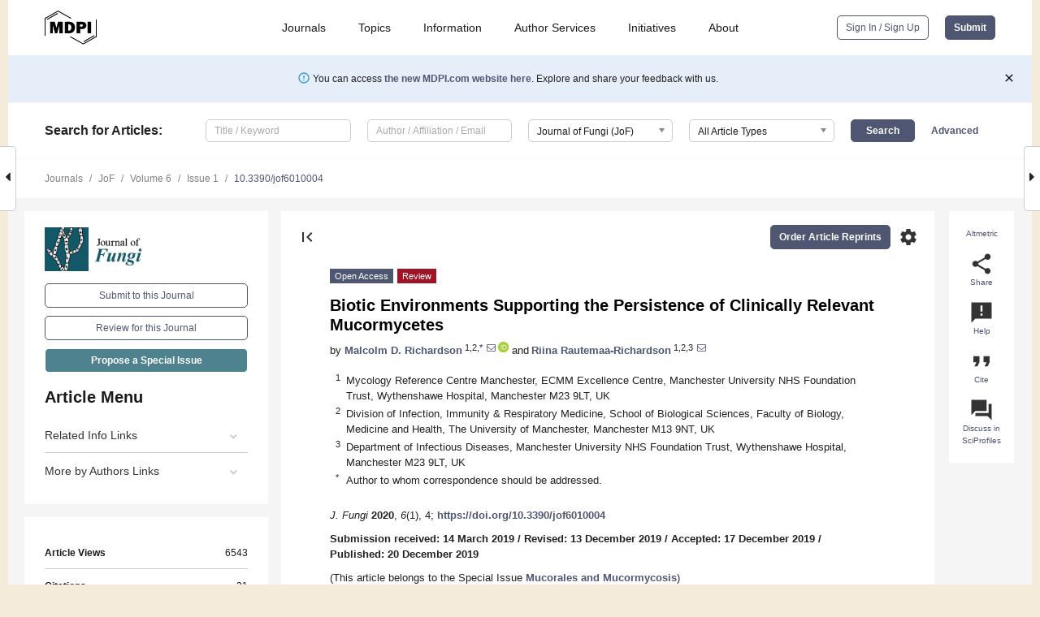

--- FILE ---
content_type: text/html; charset=UTF-8
request_url: https://www.mdpi.com/2309-608X/6/1/4
body_size: 77259
content:


<!DOCTYPE html>
<html lang="en" xmlns:og="http://ogp.me/ns#" xmlns:fb="https://www.facebook.com/2008/fbml">
    <head>
        <meta charset="utf-8">
        <meta http-equiv="X-UA-Compatible" content="IE=edge,chrome=1">
        <meta content="mdpi" name="sso-service" />
                             <meta content="width=device-width, initial-scale=1.0" name="viewport" />        
                <title>Biotic Environments Supporting the Persistence of Clinically Relevant Mucormycetes</title><link rel="stylesheet" href="https://pub.mdpi-res.com/assets/css/font-awesome.min.css?eb190a3a77e5e1ee?1769157567">
        <link rel="stylesheet" href="https://pub.mdpi-res.com/assets/css/jquery.multiselect.css?f56c135cbf4d1483?1769157567">
        <link rel="stylesheet" href="https://pub.mdpi-res.com/assets/css/chosen.min.css?d7ca5ca9441ef9e1?1769157567">

                    <link rel="stylesheet" href="https://pub.mdpi-res.com/assets/css/main2.css?811c15039ec4533e?1769157567">
        
                <link rel="mask-icon" href="https://pub.mdpi-res.com/img/mask-icon-128.svg?c1c7eca266cd7013?1769157567" color="#4f5671">
        <link rel="apple-touch-icon" sizes="180x180" href="https://pub.mdpi-res.com/icon/apple-touch-icon-180x180.png?1769157567">
        <link rel="apple-touch-icon" sizes="152x152" href="https://pub.mdpi-res.com/icon/apple-touch-icon-152x152.png?1769157567">
        <link rel="apple-touch-icon" sizes="144x144" href="https://pub.mdpi-res.com/icon/apple-touch-icon-144x144.png?1769157567">
        <link rel="apple-touch-icon" sizes="120x120" href="https://pub.mdpi-res.com/icon/apple-touch-icon-120x120.png?1769157567">
        <link rel="apple-touch-icon" sizes="114x114" href="https://pub.mdpi-res.com/icon/apple-touch-icon-114x114.png?1769157567">
        <link rel="apple-touch-icon" sizes="76x76"   href="https://pub.mdpi-res.com/icon/apple-touch-icon-76x76.png?1769157567">
        <link rel="apple-touch-icon" sizes="72x72"   href="https://pub.mdpi-res.com/icon/apple-touch-icon-72x72.png?1769157567">
        <link rel="apple-touch-icon" sizes="57x57"   href="https://pub.mdpi-res.com/icon/apple-touch-icon-57x57.png?1769157567">
        <link rel="apple-touch-icon"                 href="https://pub.mdpi-res.com/icon/apple-touch-icon-57x57.png?1769157567">
        <link rel="apple-touch-icon-precomposed"     href="https://pub.mdpi-res.com/icon/apple-touch-icon-57x57.png?1769157567">
                        <link rel="manifest" href="/manifest.json">
        <meta name="theme-color" content="#ffffff">
        <meta name="application-name" content="&nbsp;"/>

            <link rel="apple-touch-startup-image" href="https://pub.mdpi-res.com/img/journals/jof-logo-sq.png?10a4d101f351cdcb">
    <link rel="apple-touch-icon" href="https://pub.mdpi-res.com/img/journals/jof-logo-sq.png?10a4d101f351cdcb">
    <meta name="msapplication-TileImage" content="https://pub.mdpi-res.com/img/journals/jof-logo-sq.png?10a4d101f351cdcb">

            <link rel="stylesheet" href="https://pub.mdpi-res.com/assets/css/jquery-ui-1.10.4.custom.min.css?80647d88647bf347?1769157567">
    <link rel="stylesheet" href="https://pub.mdpi-res.com/assets/css/magnific-popup.min.css?04d343e036f8eecd?1769157567">
    <link rel="stylesheet" href="https://pub.mdpi-res.com/assets/css/xml2html/article-html.css?b5ed6c65b8b7ceb9?1769157567">
            
    <style>

h2, #abstract .related_suggestion_title {
    }

.batch_articles a {
    color: #000;
}

    a, .batch_articles .authors a, a:focus, a:hover, a:active, .batch_articles a:focus, .batch_articles a:hover, li.side-menu-li a {
            }

    span.label a {
        color: #fff;
    }

    #main-content a.title-link:hover,
    #main-content a.title-link:focus,
    #main-content div.generic-item a.title-link:hover,
    #main-content div.generic-item a.title-link:focus {
            }

    #main-content #middle-column .generic-item.article-item a.title-link:hover,
    #main-content #middle-column .generic-item.article-item a.title-link:focus {
            }

    .art-authors a.toEncode {
        color: #333;
        font-weight: 700;
    }

    #main-content #middle-column ul li::before {
            }

    .accordion-navigation.active a.accordion__title,
    .accordion-navigation.active a.accordion__title::after {
            }

    .accordion-navigation li:hover::before,
    .accordion-navigation li:hover a,
    .accordion-navigation li:focus a {
            }

    .relative-size-container .relative-size-image .relative-size {
            }

    .middle-column__help__fixed a:hover i,
            }

    input[type="checkbox"]:checked:after {
            }

    input[type="checkbox"]:not(:disabled):hover:before {
            }

    #main-content .bolded-text {
            }


#main-content .hypothesis-count-container {
    }

#main-content .hypothesis-count-container:before {
    }

.full-size-menu ul li.menu-item .dropdown-wrapper {
    }

.full-size-menu ul li.menu-item > a.open::after {
    }

#title-story .title-story-orbit .orbit-caption {
    #background: url('/img/design/000000_background.png') !important;
    background: url('/img/design/ffffff_background.png') !important;
    color: rgb(51, 51, 51) !important;
}

#main-content .content__container__orbit {
    background-color: #000 !important;
}

#main-content .content__container__journal {
        color: #fff;
}

.html-article-menu .row span {
    }

.html-article-menu .row span.active {
    }

.accordion-navigation__journal .side-menu-li.active::before,
.accordion-navigation__journal .side-menu-li.active a {
    color: rgba(19,88,104,0.75) !important;
    font-weight: 700;
}

.accordion-navigation__journal .side-menu-li:hover::before ,
.accordion-navigation__journal .side-menu-li:hover a {
    color: rgba(19,88,104,0.75) !important;
    }

.side-menu-ul li.active a, .side-menu-ul li.active, .side-menu-ul li.active::before {
    color: rgba(19,88,104,0.75) !important;
}

.side-menu-ul li.active a {
    }

.result-selected, .active-result.highlighted, .active-result:hover,
.result-selected, .active-result.highlighted, .active-result:focus {
        }

.search-container.search-container__default-scheme {
    }

nav.tab-bar .open-small-search.active:after {
    }

.search-container.search-container__default-scheme .custom-accordion-for-small-screen-link::after {
    color: #fff;
}

@media only screen and (max-width: 50em) {
    #main-content .content__container.journal-info {
        color: #fff;
            }

    #main-content .content__container.journal-info a {
        color: #fff;
    }
} 

.button.button--color {
        }

.button.button--color:hover,
.button.button--color:focus {
            }

.button.button--color-journal {
    position: relative;
    background-color: rgba(19,88,104,0.75);
    border-color: #fff;
    color: #fff !important;
}

.button.button--color-journal:hover::before {
    content: '';
    position: absolute;
    top: 0;
    left: 0;
    height: 100%;
    width: 100%;
    background-color: #ffffff;
    opacity: 0.2;
}

.button.button--color-journal:visited,
.button.button--color-journal:hover,
.button.button--color-journal:focus {
    background-color: rgba(19,88,104,0.75);
    border-color: #fff;
    color: #fff !important;
}

.button.button--color path {
    }

.button.button--color:hover path {
    fill: #fff;
}

#main-content #search-refinements .ui-slider-horizontal .ui-slider-range {
    }

.breadcrumb__element:last-of-type a {
    }

#main-header {
    }

#full-size-menu .top-bar, #full-size-menu li.menu-item span.user-email {
    }

.top-bar-section li:not(.has-form) a:not(.button) {
    }

#full-size-menu li.menu-item .dropdown-wrapper li a:hover {
    }

#full-size-menu li.menu-item a:hover, #full-size-menu li.menu.item a:focus, nav.tab-bar a:hover {
    }
#full-size-menu li.menu.item a:active, #full-size-menu li.menu.item a.active {
    }

#full-size-menu li.menu-item a.open-mega-menu.active, #full-size-menu li.menu-item div.mega-menu, a.open-mega-menu.active {
        }

#full-size-menu li.menu-item div.mega-menu li, #full-size-menu li.menu-item div.mega-menu a {
            border-color: #9a9a9a;
}

div.type-section h2 {
                font-size: 20px;
    line-height: 26px;
    font-weight: 300;
}

div.type-section h3 {
    margin-left: 15px;
    margin-bottom: 0px;
    font-weight: 300;
}

.journal-tabs .tab-title.active a {
            }

</style>
    <link rel="stylesheet" href="https://pub.mdpi-res.com/assets/css/slick.css?f38b2db10e01b157?1769157567">

                
    <meta name="title" content="Biotic Environments Supporting the Persistence of Clinically Relevant Mucormycetes">
    <meta name="description" content="Clinically relevant members of the Mucorales group can grow and are found in diverse ecological spaces such as soil, dust, water, decomposing vegetation, on and in food, and in hospital environments but are poorly represented in mycobiome studies of outdoor and indoor air. Occasionally, Mucorales are found in water-damaged buildings. This mini review examines a number of specialised biotic environments, including those revealed by natural disasters and theatres of war, that support the growth and persistence of these fungi. However, we are no further forward in understanding exposure pathways or the chronicity of exposure that results in the spectrum of clinical presentations of mucormycosis." >
    <link rel="image_src" href="https://pub.mdpi-res.com/img/journals/jof-logo.png?10a4d101f351cdcb" >
    <meta name="dc.title" content="Biotic Environments Supporting the Persistence of Clinically Relevant Mucormycetes">

    <meta name="dc.creator" content="Malcolm D. Richardson">
    <meta name="dc.creator" content="Riina Rautemaa-Richardson">
    
    <meta name="dc.type" content="Review">
    <meta name="dc.source" content="Journal of Fungi 2020, Vol. 6, Page 4">
    <meta name="dc.date" content="2019-12-20">
    <meta name ="dc.identifier" content="10.3390/jof6010004">
    
    <meta name="dc.publisher" content="Multidisciplinary Digital Publishing Institute">
    <meta name="dc.rights" content="http://creativecommons.org/licenses/by/3.0/">
    <meta name="dc.format" content="application/pdf" >
    <meta name="dc.language" content="en" >
    <meta name="dc.description" content="Clinically relevant members of the Mucorales group can grow and are found in diverse ecological spaces such as soil, dust, water, decomposing vegetation, on and in food, and in hospital environments but are poorly represented in mycobiome studies of outdoor and indoor air. Occasionally, Mucorales are found in water-damaged buildings. This mini review examines a number of specialised biotic environments, including those revealed by natural disasters and theatres of war, that support the growth and persistence of these fungi. However, we are no further forward in understanding exposure pathways or the chronicity of exposure that results in the spectrum of clinical presentations of mucormycosis." >

    <meta name="dc.subject" content="Mucorales" >
    <meta name="dc.subject" content="mucormycosis" >
    <meta name="dc.subject" content="ecological niches" >
    <meta name="dc.subject" content="spore dispersal" >
    
    <meta name ="prism.issn" content="2309-608X">
    <meta name ="prism.publicationName" content="Journal of Fungi">
    <meta name ="prism.publicationDate" content="2019-12-20">
    <meta name ="prism.section" content="Review" >

            <meta name ="prism.volume" content="6">
        <meta name ="prism.number" content="1">
        <meta name ="prism.startingPage" content="4" >

            
    <meta name="citation_issn" content="2309-608X">
    <meta name="citation_journal_title" content="Journal of Fungi">
    <meta name="citation_publisher" content="Multidisciplinary Digital Publishing Institute">
    <meta name="citation_title" content="Biotic Environments Supporting the Persistence of Clinically Relevant Mucormycetes">
    <meta name="citation_publication_date" content="2020/3">
    <meta name="citation_online_date" content="2019/12/20">

            <meta name="citation_volume" content="6">
        <meta name="citation_issue" content="1">
        <meta name="citation_firstpage" content="4">

            
    <meta name="citation_author" content="Richardson, Malcolm D.">
    <meta name="citation_author" content="Rautemaa-Richardson, Riina">
    
    <meta name="citation_doi" content="10.3390/jof6010004">
    
    <meta name="citation_id" content="mdpi-jof6010004">
    <meta name="citation_abstract_html_url" content="https://www.mdpi.com/2309-608X/6/1/4">

    <meta name="citation_pdf_url" content="https://www.mdpi.com/2309-608X/6/1/4/pdf?version=1576824646">
    <link rel="alternate" type="application/pdf" title="PDF Full-Text" href="https://www.mdpi.com/2309-608X/6/1/4/pdf?version=1576824646">
    <meta name="fulltext_pdf" content="https://www.mdpi.com/2309-608X/6/1/4/pdf?version=1576824646">
    
    <meta name="citation_fulltext_html_url" content="https://www.mdpi.com/2309-608X/6/1/4/htm">
    <link rel="alternate" type="text/html" title="HTML Full-Text" href="https://www.mdpi.com/2309-608X/6/1/4/htm">
    <meta name="fulltext_html" content="https://www.mdpi.com/2309-608X/6/1/4/htm">
    
    <link rel="alternate" type="text/xml" title="XML Full-Text" href="https://www.mdpi.com/2309-608X/6/1/4/xml">
    <meta name="fulltext_xml" content="https://www.mdpi.com/2309-608X/6/1/4/xml">
    <meta name="citation_xml_url" content="https://www.mdpi.com/2309-608X/6/1/4/xml">
    
    <meta name="twitter:card" content="summary" />
    <meta name="twitter:site" content="@MDPIOpenAccess" />
    <meta name="twitter:image" content="https://pub.mdpi-res.com/img/journals/jof-logo-social.png?10a4d101f351cdcb" />

    <meta property="fb:app_id" content="131189377574"/>
    <meta property="og:site_name" content="MDPI"/>
    <meta property="og:type" content="article"/>
    <meta property="og:url" content="https://www.mdpi.com/2309-608X/6/1/4" />
    <meta property="og:title" content="Biotic Environments Supporting the Persistence of Clinically Relevant Mucormycetes" />
    <meta property="og:description" content="Clinically relevant members of the Mucorales group can grow and are found in diverse ecological spaces such as soil, dust, water, decomposing vegetation, on and in food, and in hospital environments but are poorly represented in mycobiome studies of outdoor and indoor air. Occasionally, Mucorales are found in water-damaged buildings. This mini review examines a number of specialised biotic environments, including those revealed by natural disasters and theatres of war, that support the growth and persistence of these fungi. However, we are no further forward in understanding exposure pathways or the chronicity of exposure that results in the spectrum of clinical presentations of mucormycosis." />
    <meta property="og:image" content="https://pub.mdpi-res.com/img/journals/jof-logo-social.png?10a4d101f351cdcb" />
                <link rel="alternate" type="application/rss+xml" title="MDPI Publishing - Latest articles" href="https://www.mdpi.com/rss">
                
        <meta name="google-site-verification" content="PxTlsg7z2S00aHroktQd57fxygEjMiNHydKn3txhvwY">
        <meta name="facebook-domain-verification" content="mcoq8dtq6sb2hf7z29j8w515jjoof7" />

                <script id="usercentrics-cmp" src="https://web.cmp.usercentrics.eu/ui/loader.js" data-ruleset-id="PbAnaGk92sB5Cc" async></script>
        
        <!--[if lt IE 9]>
            <script>var browserIe8 = true;</script>
            <link rel="stylesheet" href="https://pub.mdpi-res.com/assets/css/ie8foundationfix.css?50273beac949cbf0?1769157567">
            <script src="//html5shiv.googlecode.com/svn/trunk/html5.js"></script>
            <script src="//cdnjs.cloudflare.com/ajax/libs/html5shiv/3.6.2/html5shiv.js"></script>
            <script src="//s3.amazonaws.com/nwapi/nwmatcher/nwmatcher-1.2.5-min.js"></script>
            <script src="//html5base.googlecode.com/svn-history/r38/trunk/js/selectivizr-1.0.3b.js"></script>
            <script src="//cdnjs.cloudflare.com/ajax/libs/respond.js/1.1.0/respond.min.js"></script>
            <script src="https://pub.mdpi-res.com/assets/js/ie8/ie8patch.js?9e1d3c689a0471df?1769157567"></script>
            <script src="https://pub.mdpi-res.com/assets/js/ie8/rem.min.js?94b62787dcd6d2f2?1769157567"></script>            
                                                        <![endif]-->

                    <script>
                window.dataLayer = window.dataLayer || [];
                function gtag() { dataLayer.push(arguments); }
                gtag('consent', 'default', {
                    'ad_user_data': 'denied',
                    'ad_personalization': 'denied',
                    'ad_storage': 'denied',
                    'analytics_storage': 'denied',
                    'wait_for_update': 500,
                });
                dataLayer.push({'gtm.start': new Date().getTime(), 'event': 'gtm.js'});

                            </script>

            <script>
                (function(w,d,s,l,i){w[l]=w[l]||[];w[l].push({'gtm.start':
                new Date().getTime(),event:'gtm.js'});var f=d.getElementsByTagName(s)[0],
                j=d.createElement(s),dl=l!='dataLayer'?'&l='+l:'';j.async=true;j.src=
                'https://www.googletagmanager.com/gtm.js?id='+i+dl;f.parentNode.insertBefore(j,f);
                })(window,document,'script','dataLayer','GTM-WPK7SW5');
            </script>

                        
                              <script>!function(e){var n="https://s.go-mpulse.net/boomerang/";if("True"=="True")e.BOOMR_config=e.BOOMR_config||{},e.BOOMR_config.PageParams=e.BOOMR_config.PageParams||{},e.BOOMR_config.PageParams.pci=!0,n="https://s2.go-mpulse.net/boomerang/";if(window.BOOMR_API_key="4MGA4-E5JH8-79LAG-STF7X-79Z92",function(){function e(){if(!o){var e=document.createElement("script");e.id="boomr-scr-as",e.src=window.BOOMR.url,e.async=!0,i.parentNode.appendChild(e),o=!0}}function t(e){o=!0;var n,t,a,r,d=document,O=window;if(window.BOOMR.snippetMethod=e?"if":"i",t=function(e,n){var t=d.createElement("script");t.id=n||"boomr-if-as",t.src=window.BOOMR.url,BOOMR_lstart=(new Date).getTime(),e=e||d.body,e.appendChild(t)},!window.addEventListener&&window.attachEvent&&navigator.userAgent.match(/MSIE [67]\./))return window.BOOMR.snippetMethod="s",void t(i.parentNode,"boomr-async");a=document.createElement("IFRAME"),a.src="about:blank",a.title="",a.role="presentation",a.loading="eager",r=(a.frameElement||a).style,r.width=0,r.height=0,r.border=0,r.display="none",i.parentNode.appendChild(a);try{O=a.contentWindow,d=O.document.open()}catch(_){n=document.domain,a.src="javascript:var d=document.open();d.domain='"+n+"';void(0);",O=a.contentWindow,d=O.document.open()}if(n)d._boomrl=function(){this.domain=n,t()},d.write("<bo"+"dy onload='document._boomrl();'>");else if(O._boomrl=function(){t()},O.addEventListener)O.addEventListener("load",O._boomrl,!1);else if(O.attachEvent)O.attachEvent("onload",O._boomrl);d.close()}function a(e){window.BOOMR_onload=e&&e.timeStamp||(new Date).getTime()}if(!window.BOOMR||!window.BOOMR.version&&!window.BOOMR.snippetExecuted){window.BOOMR=window.BOOMR||{},window.BOOMR.snippetStart=(new Date).getTime(),window.BOOMR.snippetExecuted=!0,window.BOOMR.snippetVersion=12,window.BOOMR.url=n+"4MGA4-E5JH8-79LAG-STF7X-79Z92";var i=document.currentScript||document.getElementsByTagName("script")[0],o=!1,r=document.createElement("link");if(r.relList&&"function"==typeof r.relList.supports&&r.relList.supports("preload")&&"as"in r)window.BOOMR.snippetMethod="p",r.href=window.BOOMR.url,r.rel="preload",r.as="script",r.addEventListener("load",e),r.addEventListener("error",function(){t(!0)}),setTimeout(function(){if(!o)t(!0)},3e3),BOOMR_lstart=(new Date).getTime(),i.parentNode.appendChild(r);else t(!1);if(window.addEventListener)window.addEventListener("load",a,!1);else if(window.attachEvent)window.attachEvent("onload",a)}}(),"".length>0)if(e&&"performance"in e&&e.performance&&"function"==typeof e.performance.setResourceTimingBufferSize)e.performance.setResourceTimingBufferSize();!function(){if(BOOMR=e.BOOMR||{},BOOMR.plugins=BOOMR.plugins||{},!BOOMR.plugins.AK){var n=""=="true"?1:0,t="",a="aojeccixfuxm42lvimka-f-9c1ac3d2d-clientnsv4-s.akamaihd.net",i="false"=="true"?2:1,o={"ak.v":"39","ak.cp":"1774948","ak.ai":parseInt("1155516",10),"ak.ol":"0","ak.cr":9,"ak.ipv":4,"ak.proto":"h2","ak.rid":"2683eda5","ak.r":47370,"ak.a2":n,"ak.m":"dscb","ak.n":"essl","ak.bpcip":"3.146.65.0","ak.cport":39462,"ak.gh":"23.208.24.74","ak.quicv":"","ak.tlsv":"tls1.3","ak.0rtt":"","ak.0rtt.ed":"","ak.csrc":"-","ak.acc":"","ak.t":"1769292564","ak.ak":"hOBiQwZUYzCg5VSAfCLimQ==qgjoTJx6lfotHfQJNZd5GyQpurKf99HCO9cAFki0F2itay8VWjTgV2x0LSBhFk784896pAOZwPpwboAeZgn9o4oUJVNo7kn1ItYjoYJcDE30LTvfY3MTOTgYoF3JNz78fPQMQXA0NmMRcN8vSS6tQVRa07CZMwKxcHBrcm/IJDaGbVTErlfecBzB/gnmAnmt8AMzYHAe9HxAWuJkd8N1Ti8p3oQbwfSTotKLfEXKaS+OuQFkxeEOsMbJlgDKttf3ahL+5hkWMlI07cxu3KnzjysDFxix+k8nEu0MXPwCEV8R4FuXycb/v80G9mfobnBT0kroinL4BUdsDkouGlGV/z1q83HCu6+fTRy0Xmvw8TeGbkMY9E3fy9J9KFJZ0fZ2AJbX3bbCkiflsxoHfVkebMECptzd5G/FbFsND0eoYEM=","ak.pv":"21","ak.dpoabenc":"","ak.tf":i};if(""!==t)o["ak.ruds"]=t;var r={i:!1,av:function(n){var t="http.initiator";if(n&&(!n[t]||"spa_hard"===n[t]))o["ak.feo"]=void 0!==e.aFeoApplied?1:0,BOOMR.addVar(o)},rv:function(){var e=["ak.bpcip","ak.cport","ak.cr","ak.csrc","ak.gh","ak.ipv","ak.m","ak.n","ak.ol","ak.proto","ak.quicv","ak.tlsv","ak.0rtt","ak.0rtt.ed","ak.r","ak.acc","ak.t","ak.tf"];BOOMR.removeVar(e)}};BOOMR.plugins.AK={akVars:o,akDNSPreFetchDomain:a,init:function(){if(!r.i){var e=BOOMR.subscribe;e("before_beacon",r.av,null,null),e("onbeacon",r.rv,null,null),r.i=!0}return this},is_complete:function(){return!0}}}}()}(window);</script></head>

    <body>
         
                		        	        		        	
		<div class="direction direction_right" id="small_right" style="border-right-width: 0px; padding:0;">
        <i class="fa fa-caret-right fa-2x"></i>
    </div>

	<div class="big_direction direction_right" id="big_right" style="border-right-width: 0px;">
				<div style="text-align: right;">
									Next Article in Journal<br>
				<div><a href="/2309-608X/6/1/5"><i>Candida</i> spp./Bacteria Mixed Biofilms</a></div>
					 			 		Next Article in Special Issue<br>
		 		<div><a href="/2309-608X/6/1/6">Special Issue: Mucorales and Mucormycosis</a></div>
		 		 		 	</div>
	</div>
	
		<div class="direction" id="small_left" style="border-left-width: 0px">
        <i class="fa fa-caret-left fa-2x"></i>
    </div>
	<div class="big_direction" id="big_left" style="border-left-width: 0px;">
				<div>
									Previous Article in Journal<br>
				<div><a href="/2309-608X/6/1/3">Histoplasmosis in Persons Living with HIV</a></div>
					 			 		Previous Article in Special Issue<br>
		 		<div><a href="/2309-608X/5/4/106">Updates on the Taxonomy of Mucorales with an Emphasis on Clinically Important Taxa</a></div>
		 			 	 	</div>
	</div>
	    <div style="clear: both;"></div>

                    
<div id="menuModal" class="reveal-modal reveal-modal-new reveal-modal-menu" aria-hidden="true" data-reveal role="dialog">
    <div class="menu-container">
        <div class="UI_NavMenu">
            


<div class="content__container " >
    <div class="custom-accordion-for-small-screen-link " >
                            <h2>Journals</h2>
                    </div>

    <div class="target-item custom-accordion-for-small-screen-content show-for-medium-up">
                            <div class="menu-container__links">
                        <div style="width: 100%; float: left;">
                            <a href="/about/journals">Active Journals</a>
                            <a href="/about/journalfinder">Find a Journal</a>
                            <a href="/about/journals/proposal">Journal Proposal</a>
                            <a href="/about/proceedings">Proceedings Series</a>
                        </div>
                    </div>
                    </div>
</div>

            <a href="/topics">
                <h2>Topics</h2>
            </a>

            


<div class="content__container " >
    <div class="custom-accordion-for-small-screen-link " >
                            <h2>Information</h2>
                    </div>

    <div class="target-item custom-accordion-for-small-screen-content show-for-medium-up">
                            <div class="menu-container__links">
                        <div style="width: 100%; max-width: 200px; float: left;">
                            <a href="/authors">For Authors</a>
                            <a href="/reviewers">For Reviewers</a>
                            <a href="/editors">For Editors</a>
                            <a href="/librarians">For Librarians</a>
                            <a href="/publishing_services">For Publishers</a>
                            <a href="/societies">For Societies</a>
                            <a href="/conference_organizers">For Conference Organizers</a>
                        </div>
                        <div style="width: 100%; max-width: 250px; float: left;">
                            <a href="/openaccess">Open Access Policy</a>
                            <a href="/ioap">Institutional Open Access Program</a>
                            <a href="/special_issues_guidelines">Special Issues Guidelines</a>
                            <a href="/editorial_process">Editorial Process</a>
                            <a href="/ethics">Research and Publication Ethics</a>
                            <a href="/apc">Article Processing Charges</a>
                            <a href="/awards">Awards</a>
                            <a href="/testimonials">Testimonials</a>
                        </div>
                    </div>
                    </div>
</div>

            <a href="/authors/english">
                <h2>Author Services</h2>
            </a>

            


<div class="content__container " >
    <div class="custom-accordion-for-small-screen-link " >
                            <h2>Initiatives</h2>
                    </div>

    <div class="target-item custom-accordion-for-small-screen-content show-for-medium-up">
                            <div class="menu-container__links">
                        <div style="width: 100%; float: left;">
                            <a href="https://sciforum.net" target="_blank" rel="noopener noreferrer">Sciforum</a>
                            <a href="https://www.mdpi.com/books" target="_blank" rel="noopener noreferrer">MDPI Books</a>
                            <a href="https://www.preprints.org" target="_blank" rel="noopener noreferrer">Preprints.org</a>
                            <a href="https://www.scilit.com" target="_blank" rel="noopener noreferrer">Scilit</a>
                            <a href="https://sciprofiles.com" target="_blank" rel="noopener noreferrer">SciProfiles</a>
                            <a href="https://encyclopedia.pub" target="_blank" rel="noopener noreferrer">Encyclopedia</a>
                            <a href="https://jams.pub" target="_blank" rel="noopener noreferrer">JAMS</a>
                            <a href="/about/proceedings">Proceedings Series</a>
                        </div>
                    </div>
                    </div>
</div>

            


<div class="content__container " >
    <div class="custom-accordion-for-small-screen-link " >
                            <h2>About</h2>
                    </div>

    <div class="target-item custom-accordion-for-small-screen-content show-for-medium-up">
                            <div class="menu-container__links">
                        <div style="width: 100%; float: left;">
                            <a href="/about">Overview</a>
                            <a href="/about/contact">Contact</a>
                            <a href="https://careers.mdpi.com" target="_blank" rel="noopener noreferrer">Careers</a>
                            <a href="/about/announcements">News</a>
                            <a href="/about/press">Press</a>
                            <a href="http://blog.mdpi.com/" target="_blank" rel="noopener noreferrer">Blog</a>
                        </div>
                    </div>
                    </div>
</div>
        </div>

        <div class="menu-container__buttons">
                            <a class="button UA_SignInUpButton" href="/user/login">Sign In / Sign Up</a>
                    </div>
    </div>
</div>

                
<div id="captchaModal" class="reveal-modal reveal-modal-new reveal-modal-new--small" data-reveal aria-label="Captcha" aria-hidden="true" role="dialog"></div>
        
<div id="actionDisabledModal" class="reveal-modal" data-reveal aria-labelledby="actionDisableModalTitle" aria-hidden="true" role="dialog" style="width: 300px;">
    <h2 id="actionDisableModalTitle">Notice</h2>
    <form action="/email/captcha" method="post" id="emailCaptchaForm">
        <div class="row">
            <div id="js-action-disabled-modal-text" class="small-12 columns">
            </div>
            
            <div id="js-action-disabled-modal-submit" class="small-12 columns" style="margin-top: 10px; display: none;">
                You can make submissions to other journals 
                <a href="https://susy.mdpi.com/user/manuscripts/upload">here</a>.
            </div>
        </div>
    </form>
    <a class="close-reveal-modal" aria-label="Close">
        <i class="material-icons">clear</i>
    </a>
</div>
        
<div id="rssNotificationModal" class="reveal-modal reveal-modal-new" data-reveal aria-labelledby="rssNotificationModalTitle" aria-hidden="true" role="dialog">
    <div class="row">
        <div class="small-12 columns">
            <h2 id="rssNotificationModalTitle">Notice</h2>
            <p>
                You are accessing a machine-readable page. In order to be human-readable, please install an RSS reader.
            </p>
        </div>
    </div>
    <div class="row">
        <div class="small-12 columns">
            <a class="button button--color js-rss-notification-confirm">Continue</a>
            <a class="button button--grey" onclick="$(this).closest('.reveal-modal').find('.close-reveal-modal').click(); return false;">Cancel</a>
        </div>
    </div>
    <a class="close-reveal-modal" aria-label="Close">
        <i class="material-icons">clear</i>
    </a>
</div>
        
<div id="drop-article-label-openaccess" class="f-dropdown medium" data-dropdown-content aria-hidden="true" tabindex="-1">
    <p>
        All articles published by MDPI are made immediately available worldwide under an open access license. No special 
        permission is required to reuse all or part of the article published by MDPI, including figures and tables. For 
        articles published under an open access Creative Common CC BY license, any part of the article may be reused without 
        permission provided that the original article is clearly cited. For more information, please refer to
        <a href="https://www.mdpi.com/openaccess">https://www.mdpi.com/openaccess</a>.
    </p>
</div>

<div id="drop-article-label-feature" class="f-dropdown medium" data-dropdown-content aria-hidden="true" tabindex="-1">
    <p>
        Feature papers represent the most advanced research with significant potential for high impact in the field. A Feature 
        Paper should be a substantial original Article that involves several techniques or approaches, provides an outlook for 
        future research directions and describes possible research applications.
    </p>

    <p>
        Feature papers are submitted upon individual invitation or recommendation by the scientific editors and must receive 
        positive feedback from the reviewers.
    </p>
</div>

<div id="drop-article-label-choice" class="f-dropdown medium" data-dropdown-content aria-hidden="true" tabindex="-1">
    <p>
        Editor’s Choice articles are based on recommendations by the scientific editors of MDPI journals from around the world. 
        Editors select a small number of articles recently published in the journal that they believe will be particularly 
        interesting to readers, or important in the respective research area. The aim is to provide a snapshot of some of the 
        most exciting work published in the various research areas of the journal.

        <div style="margin-top: -10px;">
            <div id="drop-article-label-choice-journal-link" style="display: none; margin-top: -10px; padding-top: 10px;">
            </div>
        </div>
    </p>
</div>

<div id="drop-article-label-resubmission" class="f-dropdown medium" data-dropdown-content aria-hidden="true" tabindex="-1">
    <p>
        Original Submission Date Received: <span id="drop-article-label-resubmission-date"></span>.
    </p>
</div>

                <div id="container">
                        
                <noscript>
                    <div id="no-javascript">
                        You seem to have javascript disabled. Please note that many of the page functionalities won't work as expected without javascript enabled.
                    </div>
                </noscript>

                <div class="fixed">
                    <nav class="tab-bar show-for-medium-down">
                        <div class="row full-width collapse">
                            <div class="medium-3 small-4 columns">
                                <a href="/">
                                    <img class="full-size-menu__mdpi-logo" src="https://pub.mdpi-res.com/img/design/mdpi-pub-logo-black-small1.svg?da3a8dcae975a41c?1769157567" style="width: 64px;" title="MDPI Open Access Journals">
                                </a>
                            </div>
                            <div class="medium-3 small-4 columns right-aligned">
                                <div class="show-for-medium-down">
                                    <a href="#" style="display: none;">
                                        <i class="material-icons" onclick="$('#menuModal').foundation('reveal', 'close'); return false;">clear</i>
                                    </a>

                                    <a class="js-toggle-desktop-layout-link" title="Toggle desktop layout" style="display: none;" href="/toggle_desktop_layout_cookie">
                                        <i class="material-icons">zoom_out_map</i>
                                    </a>

                                                                            <a href="#" class="js-open-small-search open-small-search">
                                            <i class="material-icons show-for-small only">search</i>
                                        </a>
                                    
                                    <a title="MDPI main page" class="js-open-menu" data-reveal-id="menuModal" href="#">
                                        <i class="material-icons">menu</i>
                                    </a>
                                </div>
                            </div>
                        </div>
                    </nav>                       	
                </div>
                
                <section class="main-section">
                    <header>
                        <div class="full-size-menu show-for-large-up">
                             
                                <div class="row full-width">
                                                                        <div class="large-1 columns">
                                        <a href="/">
                                            <img class="full-size-menu__mdpi-logo" src="https://pub.mdpi-res.com/img/design/mdpi-pub-logo-black-small1.svg?da3a8dcae975a41c?1769157567" title="MDPI Open Access Journals">
                                        </a>
                                    </div>

                                                                        <div class="large-8 columns text-right UI_NavMenu">
                                        <ul>
                                            <li class="menu-item"> 
                                                <a href="/about/journals" data-dropdown="journals-dropdown" aria-controls="journals-dropdown" aria-expanded="false" data-options="is_hover: true; hover_timeout: 200">Journals</a>

                                                <ul id="journals-dropdown" class="f-dropdown dropdown-wrapper dropdown-wrapper__small" data-dropdown-content aria-hidden="true" tabindex="-1">
                                                    <li>
                                                        <div class="row">
                                                            <div class="small-12 columns">
                                                                <ul>
                                                                    <li>
                                                                        <a href="/about/journals">
                                                                            Active Journals
                                                                        </a>
                                                                    </li>
                                                                    <li>
                                                                        <a href="/about/journalfinder">
                                                                            Find a Journal
                                                                        </a>
                                                                    </li>
                                                                    <li>
                                                                        <a href="/about/journals/proposal">
                                                                            Journal Proposal
                                                                        </a>
                                                                    </li>
                                                                    <li>
                                                                        <a href="/about/proceedings">
                                                                            Proceedings Series
                                                                        </a>
                                                                    </li>
                                                                </ul>
                                                            </div>
                                                        </div>
                                                    </li>
                                                </ul>
                                            </li>

                                            <li class="menu-item"> 
                                                <a href="/topics">Topics</a>
                                            </li>

                                            <li class="menu-item"> 
                                                <a href="/authors" data-dropdown="information-dropdown" aria-controls="information-dropdown" aria-expanded="false" data-options="is_hover:true; hover_timeout:200">Information</a>

                                                <ul id="information-dropdown" class="f-dropdown dropdown-wrapper" data-dropdown-content aria-hidden="true" tabindex="-1">
                                                    <li>
                                                        <div class="row">
                                                            <div class="small-5 columns right-border">
                                                                <ul>
                                                                    <li>
                                                                        <a href="/authors">For Authors</a>
                                                                    </li>
                                                                    <li>
                                                                        <a href="/reviewers">For Reviewers</a>
                                                                    </li>
                                                                    <li>
                                                                        <a href="/editors">For Editors</a>
                                                                    </li>
                                                                    <li>
                                                                        <a href="/librarians">For Librarians</a>
                                                                    </li>
                                                                    <li>
                                                                        <a href="/publishing_services">For Publishers</a>
                                                                    </li>
                                                                    <li>
                                                                        <a href="/societies">For Societies</a>
                                                                    </li>
                                                                    <li>
                                                                        <a href="/conference_organizers">For Conference Organizers</a>
                                                                    </li>
                                                                </ul>
                                                            </div>

                                                            <div class="small-7 columns">
                                                                <ul>
                                                                    <li>
                                                                        <a href="/openaccess">Open Access Policy</a>
                                                                    </li>
                                                                    <li>
                                                                        <a href="/ioap">Institutional Open Access Program</a>
                                                                    </li>
                                                                    <li>
                                                                        <a href="/special_issues_guidelines">Special Issues Guidelines</a>
                                                                    </li>
                                                                    <li>
                                                                        <a href="/editorial_process">Editorial Process</a>
                                                                    </li>
                                                                    <li>
                                                                        <a href="/ethics">Research and Publication Ethics</a>
                                                                    </li>
                                                                    <li>
                                                                        <a href="/apc">Article Processing Charges</a>
                                                                    </li>
                                                                    <li>
                                                                        <a href="/awards">Awards</a>
                                                                    </li>
                                                                    <li>
                                                                        <a href="/testimonials">Testimonials</a>
                                                                    </li>
                                                                </ul>
                                                            </div>
                                                        </div>
                                                    </li>
                                                </ul>
                                            </li>

                                            <li class="menu-item">
                                                <a href="/authors/english">Author Services</a>
                                            </li>

                                            <li class="menu-item"> 
                                                <a href="/about/initiatives" data-dropdown="initiatives-dropdown" aria-controls="initiatives-dropdown" aria-expanded="false" data-options="is_hover: true; hover_timeout: 200">Initiatives</a>

                                                <ul id="initiatives-dropdown" class="f-dropdown dropdown-wrapper dropdown-wrapper__small" data-dropdown-content aria-hidden="true" tabindex="-1">
                                                    <li>
                                                        <div class="row">
                                                            <div class="small-12 columns">
                                                                <ul>
                                                                    <li>
                                                                        <a href="https://sciforum.net" target="_blank" rel="noopener noreferrer">
                                                                                                                                                        Sciforum
                                                                        </a>
                                                                    </li>
                                                                    <li>
                                                                        <a href="https://www.mdpi.com/books" target="_blank" rel="noopener noreferrer">
                                                                                                                                                        MDPI Books
                                                                        </a>
                                                                    </li>
                                                                    <li>
                                                                        <a href="https://www.preprints.org" target="_blank" rel="noopener noreferrer">
                                                                                                                                                        Preprints.org
                                                                        </a>
                                                                    </li>
                                                                    <li>
                                                                        <a href="https://www.scilit.com" target="_blank" rel="noopener noreferrer">
                                                                                                                                                        Scilit
                                                                        </a>
                                                                    </li>
                                                                    <li>
                                                                        <a href="https://sciprofiles.com" target="_blank" rel="noopener noreferrer">
                                                                            SciProfiles
                                                                        </a>
                                                                    </li>
                                                                    <li>
                                                                        <a href="https://encyclopedia.pub" target="_blank" rel="noopener noreferrer">
                                                                                                                                                        Encyclopedia
                                                                        </a>
                                                                    </li>
                                                                    <li>
                                                                        <a href="https://jams.pub" target="_blank" rel="noopener noreferrer">
                                                                            JAMS
                                                                        </a>
                                                                    </li>
                                                                    <li>
                                                                        <a href="/about/proceedings">
                                                                            Proceedings Series
                                                                        </a>
                                                                    </li>
                                                                </ul>
                                                            </div>
                                                        </div>
                                                    </li>
                                                </ul>
                                            </li>

                                            <li class="menu-item"> 
                                                <a href="/about" data-dropdown="about-dropdown" aria-controls="about-dropdown" aria-expanded="false" data-options="is_hover: true; hover_timeout: 200">About</a>

                                                <ul id="about-dropdown" class="f-dropdown dropdown-wrapper dropdown-wrapper__small" data-dropdown-content aria-hidden="true" tabindex="-1">
                                                    <li>
                                                        <div class="row">
                                                            <div class="small-12 columns">
                                                                <ul>
                                                                    <li>
                                                                        <a href="/about">
                                                                            Overview
                                                                        </a>
                                                                    </li>
                                                                    <li>
                                                                        <a href="/about/contact">
                                                                            Contact
                                                                        </a>
                                                                    </li>
                                                                    <li>
                                                                        <a href="https://careers.mdpi.com" target="_blank" rel="noopener noreferrer">
                                                                            Careers
                                                                        </a>
                                                                    </li>
                                                                    <li> 
                                                                        <a href="/about/announcements">
                                                                            News
                                                                        </a>
                                                                    </li>
                                                                    <li> 
                                                                        <a href="/about/press">
                                                                            Press
                                                                        </a>
                                                                    </li>
                                                                    <li>
                                                                        <a href="http://blog.mdpi.com/" target="_blank" rel="noopener noreferrer">
                                                                            Blog
                                                                        </a>
                                                                    </li>
                                                                </ul>
                                                            </div>
                                                        </div>
                                                    </li>
                                                </ul>
                                            </li>

                                                                                    </ul>
                                    </div>

                                    <div class="large-3 columns text-right full-size-menu__buttons">
                                        <div>
                                                                                            <a class="button button--default-inversed UA_SignInUpButton" href="/user/login">Sign In / Sign Up</a>
                                            
                                                <a class="button button--default js-journal-active-only-link js-journal-active-only-submit-link UC_NavSubmitButton" href="            https://susy.mdpi.com/user/manuscripts/upload?journal=jof
    " data-disabledmessage="new submissions are not possible.">Submit</a>
                                        </div>
                                    </div>
                                </div>
                            </div>

                            <div class="row full-width new-website-link-banner" style="padding: 20px 50px 20px 20px; background-color: #E6EEFA; position: relative; display: none;">
                                <div class="small-12 columns" style="padding: 0; margin: 0; text-align: center;">
                                    <i class="material-icons" style="font-size: 16px; color: #2C9ACF; position: relative; top: -2px;">error_outline</i>
                                    You can access <a href="https://www.mdpi.com/redirect/new_site?return=/2309-608X/6/1/4">the new MDPI.com website here</a>. Explore and share your feedback with us.
                                    <a href="#" class="new-website-link-banner-close"><i class="material-icons" style="font-size: 16px; color: #000000; position: absolute; right: -30px; top: 0px;">close</i></a>
                                </div>
                            </div>

                                                            <div class="header-divider">&nbsp;</div>
                            
                                                            <div class="search-container hide-for-small-down row search-container__homepage-scheme">
                                                                                                                        
















<form id="basic_search" style="background-color: inherit !important;" class="large-12 medium-12 columns " action="/search" method="get">

    <div class="row search-container__main-elements">
            
            <div class="large-2 medium-2 small-12 columns text-right1 small-only-text-left">
        <div class="show-for-medium-up">
            <div class="search-input-label">&nbsp;</div>
        </div>
            <span class="search-container__title">Search<span class="hide-for-medium"> for Articles</span><span class="hide-for-small">:</span></span>
    
    </div>


        <div class="custom-accordion-for-small-screen-content">
                
                <div class="large-2 medium-2 small-6 columns ">
        <div class="">
            <div class="search-input-label">Title / Keyword</div>
        </div>
                <input type="text" placeholder="Title / Keyword" id="q" tabindex="1" name="q" value="" />
    
    </div>


                
                <div class="large-2 medium-2 small-6 columns ">
        <div class="">
            <div class="search-input-label">Author / Affiliation / Email</div>
        </div>
                <input type="text" id="authors" placeholder="Author / Affiliation / Email" tabindex="2" name="authors" value="" />
    
    </div>


                
                <div class="large-2 medium-2 small-6 columns ">
        <div class="">
            <div class="search-input-label">Journal</div>
        </div>
                <select id="journal" tabindex="3" name="journal" class="chosen-select">
            <option value="">All Journals</option>
             
                        <option value="accountaudit" >
                                    Accounting and Auditing
                            </option>
             
                        <option value="acoustics" >
                                    Acoustics
                            </option>
             
                        <option value="amh" >
                                    Acta Microbiologica Hellenica (AMH)
                            </option>
             
                        <option value="actuators" >
                                    Actuators
                            </option>
             
                        <option value="adhesives" >
                                    Adhesives
                            </option>
             
                        <option value="admsci" >
                                    Administrative Sciences
                            </option>
             
                        <option value="adolescents" >
                                    Adolescents
                            </option>
             
                        <option value="arm" >
                                    Advances in Respiratory Medicine (ARM)
                            </option>
             
                        <option value="aerobiology" >
                                    Aerobiology
                            </option>
             
                        <option value="aerospace" >
                                    Aerospace
                            </option>
             
                        <option value="agriculture" >
                                    Agriculture
                            </option>
             
                        <option value="agriengineering" >
                                    AgriEngineering
                            </option>
             
                        <option value="agrochemicals" >
                                    Agrochemicals
                            </option>
             
                        <option value="agronomy" >
                                    Agronomy
                            </option>
             
                        <option value="ai" >
                                    AI
                            </option>
             
                        <option value="aichem" >
                                    AI Chemistry
                            </option>
             
                        <option value="aieng" >
                                    AI for Engineering
                            </option>
             
                        <option value="aieduc" >
                                    AI in Education
                            </option>
             
                        <option value="aimed" >
                                    AI in Medicine
                            </option>
             
                        <option value="aimater" >
                                    AI Materials
                            </option>
             
                        <option value="aisens" >
                                    AI Sensors
                            </option>
             
                        <option value="air" >
                                    Air
                            </option>
             
                        <option value="algorithms" >
                                    Algorithms
                            </option>
             
                        <option value="allergies" >
                                    Allergies
                            </option>
             
                        <option value="alloys" >
                                    Alloys
                            </option>
             
                        <option value="analog" >
                                    Analog
                            </option>
             
                        <option value="analytica" >
                                    Analytica
                            </option>
             
                        <option value="analytics" >
                                    Analytics
                            </option>
             
                        <option value="anatomia" >
                                    Anatomia
                            </option>
             
                        <option value="anesthres" >
                                    Anesthesia Research
                            </option>
             
                        <option value="animals" >
                                    Animals
                            </option>
             
                        <option value="antibiotics" >
                                    Antibiotics
                            </option>
             
                        <option value="antibodies" >
                                    Antibodies
                            </option>
             
                        <option value="antioxidants" >
                                    Antioxidants
                            </option>
             
                        <option value="applbiosci" >
                                    Applied Biosciences
                            </option>
             
                        <option value="applmech" >
                                    Applied Mechanics
                            </option>
             
                        <option value="applmicrobiol" >
                                    Applied Microbiology
                            </option>
             
                        <option value="applnano" >
                                    Applied Nano
                            </option>
             
                        <option value="applsci" >
                                    Applied Sciences
                            </option>
             
                        <option value="asi" >
                                    Applied System Innovation (ASI)
                            </option>
             
                        <option value="appliedchem" >
                                    AppliedChem
                            </option>
             
                        <option value="appliedmath" >
                                    AppliedMath
                            </option>
             
                        <option value="appliedphys" >
                                    AppliedPhys
                            </option>
             
                        <option value="aquacj" >
                                    Aquaculture Journal
                            </option>
             
                        <option value="architecture" >
                                    Architecture
                            </option>
             
                        <option value="arthropoda" >
                                    Arthropoda
                            </option>
             
                        <option value="arts" >
                                    Arts
                            </option>
             
                        <option value="astronautics" >
                                    Astronautics
                            </option>
             
                        <option value="astronomy" >
                                    Astronomy
                            </option>
             
                        <option value="atmosphere" >
                                    Atmosphere
                            </option>
             
                        <option value="atoms" >
                                    Atoms
                            </option>
             
                        <option value="audiolres" >
                                    Audiology Research
                            </option>
             
                        <option value="automation" >
                                    Automation
                            </option>
             
                        <option value="axioms" >
                                    Axioms
                            </option>
             
                        <option value="bacteria" >
                                    Bacteria
                            </option>
             
                        <option value="batteries" >
                                    Batteries
                            </option>
             
                        <option value="behavsci" >
                                    Behavioral Sciences
                            </option>
             
                        <option value="beverages" >
                                    Beverages
                            </option>
             
                        <option value="BDCC" >
                                    Big Data and Cognitive Computing (BDCC)
                            </option>
             
                        <option value="biochem" >
                                    BioChem
                            </option>
             
                        <option value="bioengineering" >
                                    Bioengineering
                            </option>
             
                        <option value="biologics" >
                                    Biologics
                            </option>
             
                        <option value="biology" >
                                    Biology
                            </option>
             
                        <option value="blsf" >
                                    Biology and Life Sciences Forum
                            </option>
             
                        <option value="biomass" >
                                    Biomass
                            </option>
             
                        <option value="biomechanics" >
                                    Biomechanics
                            </option>
             
                        <option value="biomed" >
                                    BioMed
                            </option>
             
                        <option value="biomedicines" >
                                    Biomedicines
                            </option>
             
                        <option value="biomedinformatics" >
                                    BioMedInformatics
                            </option>
             
                        <option value="biomimetics" >
                                    Biomimetics
                            </option>
             
                        <option value="biomolecules" >
                                    Biomolecules
                            </option>
             
                        <option value="biophysica" >
                                    Biophysica
                            </option>
             
                        <option value="bioresourbioprod" >
                                    Bioresources and Bioproducts
                            </option>
             
                        <option value="biosensors" >
                                    Biosensors
                            </option>
             
                        <option value="biosphere" >
                                    Biosphere
                            </option>
             
                        <option value="biotech" >
                                    BioTech
                            </option>
             
                        <option value="birds" >
                                    Birds
                            </option>
             
                        <option value="blockchains" >
                                    Blockchains
                            </option>
             
                        <option value="brainsci" >
                                    Brain Sciences
                            </option>
             
                        <option value="buildings" >
                                    Buildings
                            </option>
             
                        <option value="businesses" >
                                    Businesses
                            </option>
             
                        <option value="carbon" >
                                    C (Journal of Carbon Research)
                            </option>
             
                        <option value="cancers" >
                                    Cancers
                            </option>
             
                        <option value="cardiogenetics" >
                                    Cardiogenetics
                            </option>
             
                        <option value="cardiovascmed" >
                                    Cardiovascular Medicine
                            </option>
             
                        <option value="catalysts" >
                                    Catalysts
                            </option>
             
                        <option value="cells" >
                                    Cells
                            </option>
             
                        <option value="ceramics" >
                                    Ceramics
                            </option>
             
                        <option value="challenges" >
                                    Challenges
                            </option>
             
                        <option value="ChemEngineering" >
                                    ChemEngineering
                            </option>
             
                        <option value="chemistry" >
                                    Chemistry
                            </option>
             
                        <option value="chemproc" >
                                    Chemistry Proceedings
                            </option>
             
                        <option value="chemosensors" >
                                    Chemosensors
                            </option>
             
                        <option value="children" >
                                    Children
                            </option>
             
                        <option value="chips" >
                                    Chips
                            </option>
             
                        <option value="civileng" >
                                    CivilEng
                            </option>
             
                        <option value="cleantechnol" >
                                    Clean Technologies (Clean Technol.)
                            </option>
             
                        <option value="climate" >
                                    Climate
                            </option>
             
                        <option value="ctn" >
                                    Clinical and Translational Neuroscience (CTN)
                            </option>
             
                        <option value="clinbioenerg" >
                                    Clinical Bioenergetics
                            </option>
             
                        <option value="clinpract" >
                                    Clinics and Practice
                            </option>
             
                        <option value="clockssleep" >
                                    Clocks &amp; Sleep
                            </option>
             
                        <option value="coasts" >
                                    Coasts
                            </option>
             
                        <option value="coatings" >
                                    Coatings
                            </option>
             
                        <option value="colloids" >
                                    Colloids and Interfaces
                            </option>
             
                        <option value="colorants" >
                                    Colorants
                            </option>
             
                        <option value="commodities" >
                                    Commodities
                            </option>
             
                        <option value="complexities" >
                                    Complexities
                            </option>
             
                        <option value="complications" >
                                    Complications
                            </option>
             
                        <option value="compounds" >
                                    Compounds
                            </option>
             
                        <option value="computation" >
                                    Computation
                            </option>
             
                        <option value="csmf" >
                                    Computer Sciences &amp; Mathematics Forum
                            </option>
             
                        <option value="computers" >
                                    Computers
                            </option>
             
                        <option value="condensedmatter" >
                                    Condensed Matter
                            </option>
             
                        <option value="conservation" >
                                    Conservation
                            </option>
             
                        <option value="constrmater" >
                                    Construction Materials
                            </option>
             
                        <option value="cmd" >
                                    Corrosion and Materials Degradation (CMD)
                            </option>
             
                        <option value="cosmetics" >
                                    Cosmetics
                            </option>
             
                        <option value="covid" >
                                    COVID
                            </option>
             
                        <option value="cmtr" >
                                    Craniomaxillofacial Trauma &amp; Reconstruction (CMTR)
                            </option>
             
                        <option value="crops" >
                                    Crops
                            </option>
             
                        <option value="cryo" >
                                    Cryo
                            </option>
             
                        <option value="cryptography" >
                                    Cryptography
                            </option>
             
                        <option value="crystals" >
                                    Crystals
                            </option>
             
                        <option value="culture" >
                                    Culture
                            </option>
             
                        <option value="cimb" >
                                    Current Issues in Molecular Biology (CIMB)
                            </option>
             
                        <option value="curroncol" >
                                    Current Oncology
                            </option>
             
                        <option value="dairy" >
                                    Dairy
                            </option>
             
                        <option value="data" >
                                    Data
                            </option>
             
                        <option value="dentistry" >
                                    Dentistry Journal
                            </option>
             
                        <option value="dermato" >
                                    Dermato
                            </option>
             
                        <option value="dermatopathology" >
                                    Dermatopathology
                            </option>
             
                        <option value="designs" >
                                    Designs
                            </option>
             
                        <option value="diabetology" >
                                    Diabetology
                            </option>
             
                        <option value="diagnostics" >
                                    Diagnostics
                            </option>
             
                        <option value="dietetics" >
                                    Dietetics
                            </option>
             
                        <option value="digital" >
                                    Digital
                            </option>
             
                        <option value="disabilities" >
                                    Disabilities
                            </option>
             
                        <option value="diseases" >
                                    Diseases
                            </option>
             
                        <option value="diversity" >
                                    Diversity
                            </option>
             
                        <option value="dna" >
                                    DNA
                            </option>
             
                        <option value="drones" >
                                    Drones
                            </option>
             
                        <option value="ddc" >
                                    Drugs and Drug Candidates (DDC)
                            </option>
             
                        <option value="dynamics" >
                                    Dynamics
                            </option>
             
                        <option value="earth" >
                                    Earth
                            </option>
             
                        <option value="ecologies" >
                                    Ecologies
                            </option>
             
                        <option value="econometrics" >
                                    Econometrics
                            </option>
             
                        <option value="economies" >
                                    Economies
                            </option>
             
                        <option value="education" >
                                    Education Sciences
                            </option>
             
                        <option value="electricity" >
                                    Electricity
                            </option>
             
                        <option value="electrochem" >
                                    Electrochem
                            </option>
             
                        <option value="electronicmat" >
                                    Electronic Materials
                            </option>
             
                        <option value="electronics" >
                                    Electronics
                            </option>
             
                        <option value="ecm" >
                                    Emergency Care and Medicine
                            </option>
             
                        <option value="encyclopedia" >
                                    Encyclopedia
                            </option>
             
                        <option value="endocrines" >
                                    Endocrines
                            </option>
             
                        <option value="energies" >
                                    Energies
                            </option>
             
                        <option value="esa" >
                                    Energy Storage and Applications (ESA)
                            </option>
             
                        <option value="eng" >
                                    Eng
                            </option>
             
                        <option value="engproc" >
                                    Engineering Proceedings
                            </option>
             
                        <option value="edm" >
                                    Entropic and Disordered Matter (EDM)
                            </option>
             
                        <option value="entropy" >
                                    Entropy
                            </option>
             
                        <option value="eesp" >
                                    Environmental and Earth Sciences Proceedings
                            </option>
             
                        <option value="environments" >
                                    Environments
                            </option>
             
                        <option value="epidemiologia" >
                                    Epidemiologia
                            </option>
             
                        <option value="epigenomes" >
                                    Epigenomes
                            </option>
             
                        <option value="ebj" >
                                    European Burn Journal (EBJ)
                            </option>
             
                        <option value="ejihpe" >
                                    European Journal of Investigation in Health, Psychology and Education (EJIHPE)
                            </option>
             
                        <option value="famsci" >
                                    Family Sciences
                            </option>
             
                        <option value="fermentation" >
                                    Fermentation
                            </option>
             
                        <option value="fibers" >
                                    Fibers
                            </option>
             
                        <option value="fintech" >
                                    FinTech
                            </option>
             
                        <option value="fire" >
                                    Fire
                            </option>
             
                        <option value="fishes" >
                                    Fishes
                            </option>
             
                        <option value="fluids" >
                                    Fluids
                            </option>
             
                        <option value="foods" >
                                    Foods
                            </option>
             
                        <option value="forecasting" >
                                    Forecasting
                            </option>
             
                        <option value="forensicsci" >
                                    Forensic Sciences
                            </option>
             
                        <option value="forests" >
                                    Forests
                            </option>
             
                        <option value="fossstud" >
                                    Fossil Studies
                            </option>
             
                        <option value="foundations" >
                                    Foundations
                            </option>
             
                        <option value="fractalfract" >
                                    Fractal and Fractional (Fractal Fract)
                            </option>
             
                        <option value="fuels" >
                                    Fuels
                            </option>
             
                        <option value="future" >
                                    Future
                            </option>
             
                        <option value="futureinternet" >
                                    Future Internet
                            </option>
             
                        <option value="futurepharmacol" >
                                    Future Pharmacology
                            </option>
             
                        <option value="futuretransp" >
                                    Future Transportation
                            </option>
             
                        <option value="galaxies" >
                                    Galaxies
                            </option>
             
                        <option value="games" >
                                    Games
                            </option>
             
                        <option value="gases" >
                                    Gases
                            </option>
             
                        <option value="gastroent" >
                                    Gastroenterology Insights
                            </option>
             
                        <option value="gastrointestdisord" >
                                    Gastrointestinal Disorders
                            </option>
             
                        <option value="gastronomy" >
                                    Gastronomy
                            </option>
             
                        <option value="gels" >
                                    Gels
                            </option>
             
                        <option value="genealogy" >
                                    Genealogy
                            </option>
             
                        <option value="genes" >
                                    Genes
                            </option>
             
                        <option value="geographies" >
                                    Geographies
                            </option>
             
                        <option value="geohazards" >
                                    GeoHazards
                            </option>
             
                        <option value="geomatics" >
                                    Geomatics
                            </option>
             
                        <option value="geometry" >
                                    Geometry
                            </option>
             
                        <option value="geosciences" >
                                    Geosciences
                            </option>
             
                        <option value="geotechnics" >
                                    Geotechnics
                            </option>
             
                        <option value="geriatrics" >
                                    Geriatrics
                            </option>
             
                        <option value="germs" >
                                    Germs
                            </option>
             
                        <option value="glacies" >
                                    Glacies
                            </option>
             
                        <option value="gucdd" >
                                    Gout, Urate, and Crystal Deposition Disease (GUCDD)
                            </option>
             
                        <option value="grasses" >
                                    Grasses
                            </option>
             
                        <option value="greenhealth" >
                                    Green Health
                            </option>
             
                        <option value="hardware" >
                                    Hardware
                            </option>
             
                        <option value="healthcare" >
                                    Healthcare
                            </option>
             
                        <option value="hearts" >
                                    Hearts
                            </option>
             
                        <option value="hemato" >
                                    Hemato
                            </option>
             
                        <option value="hematolrep" >
                                    Hematology Reports
                            </option>
             
                        <option value="heritage" >
                                    Heritage
                            </option>
             
                        <option value="histories" >
                                    Histories
                            </option>
             
                        <option value="horticulturae" >
                                    Horticulturae
                            </option>
             
                        <option value="hospitals" >
                                    Hospitals
                            </option>
             
                        <option value="humanities" >
                                    Humanities
                            </option>
             
                        <option value="humans" >
                                    Humans
                            </option>
             
                        <option value="hydrobiology" >
                                    Hydrobiology
                            </option>
             
                        <option value="hydrogen" >
                                    Hydrogen
                            </option>
             
                        <option value="hydrology" >
                                    Hydrology
                            </option>
             
                        <option value="hydropower" >
                                    Hydropower
                            </option>
             
                        <option value="hygiene" >
                                    Hygiene
                            </option>
             
                        <option value="immuno" >
                                    Immuno
                            </option>
             
                        <option value="idr" >
                                    Infectious Disease Reports
                            </option>
             
                        <option value="informatics" >
                                    Informatics
                            </option>
             
                        <option value="information" >
                                    Information
                            </option>
             
                        <option value="infrastructures" >
                                    Infrastructures
                            </option>
             
                        <option value="inorganics" >
                                    Inorganics
                            </option>
             
                        <option value="insects" >
                                    Insects
                            </option>
             
                        <option value="instruments" >
                                    Instruments
                            </option>
             
                        <option value="iic" >
                                    Intelligent Infrastructure and Construction
                            </option>
             
                        <option value="ijcs" >
                                    International Journal of Cognitive Sciences (IJCS)
                            </option>
             
                        <option value="ijem" >
                                    International Journal of Environmental Medicine (IJEM)
                            </option>
             
                        <option value="ijerph" >
                                    International Journal of Environmental Research and Public Health (IJERPH)
                            </option>
             
                        <option value="ijfs" >
                                    International Journal of Financial Studies (IJFS)
                            </option>
             
                        <option value="ijms" >
                                    International Journal of Molecular Sciences (IJMS)
                            </option>
             
                        <option value="IJNS" >
                                    International Journal of Neonatal Screening (IJNS)
                            </option>
             
                        <option value="ijom" >
                                    International Journal of Orofacial Myology and Myofunctional Therapy (IJOM)
                            </option>
             
                        <option value="ijpb" >
                                    International Journal of Plant Biology (IJPB)
                            </option>
             
                        <option value="ijt" >
                                    International Journal of Topology
                            </option>
             
                        <option value="ijtm" >
                                    International Journal of Translational Medicine (IJTM)
                            </option>
             
                        <option value="ijtpp" >
                                    International Journal of Turbomachinery, Propulsion and Power (IJTPP)
                            </option>
             
                        <option value="ime" >
                                    International Medical Education (IME)
                            </option>
             
                        <option value="inventions" >
                                    Inventions
                            </option>
             
                        <option value="IoT" >
                                    IoT
                            </option>
             
                        <option value="ijgi" >
                                    ISPRS International Journal of Geo-Information (IJGI)
                            </option>
             
                        <option value="J" >
                                    J
                            </option>
             
                        <option value="jaestheticmed" >
                                    Journal of Aesthetic Medicine (J. Aesthetic Med.)
                            </option>
             
                        <option value="jal" >
                                    Journal of Ageing and Longevity (JAL)
                            </option>
             
                        <option value="jcrm" >
                                    Journal of CardioRenal Medicine (JCRM)
                            </option>
             
                        <option value="jcdd" >
                                    Journal of Cardiovascular Development and Disease (JCDD)
                            </option>
             
                        <option value="jcto" >
                                    Journal of Clinical &amp; Translational Ophthalmology (JCTO)
                            </option>
             
                        <option value="jcm" >
                                    Journal of Clinical Medicine (JCM)
                            </option>
             
                        <option value="jcs" >
                                    Journal of Composites Science (J. Compos. Sci.)
                            </option>
             
                        <option value="jcp" >
                                    Journal of Cybersecurity and Privacy (JCP)
                            </option>
             
                        <option value="jdad" >
                                    Journal of Dementia and Alzheimer&#039;s Disease (JDAD)
                            </option>
             
                        <option value="jdb" >
                                    Journal of Developmental Biology (JDB)
                            </option>
             
                        <option value="jeta" >
                                    Journal of Experimental and Theoretical Analyses (JETA)
                            </option>
             
                        <option value="jemr" >
                                    Journal of Eye Movement Research (JEMR)
                            </option>
             
                        <option value="jfb" >
                                    Journal of Functional Biomaterials (JFB)
                            </option>
             
                        <option value="jfmk" >
                                    Journal of Functional Morphology and Kinesiology (JFMK)
                            </option>
             
                        <option value="jof" selected='selected'>
                                    Journal of Fungi (JoF)
                            </option>
             
                        <option value="jimaging" >
                                    Journal of Imaging (J. Imaging)
                            </option>
             
                        <option value="joi" >
                                    Journal of Innovation
                            </option>
             
                        <option value="jintelligence" >
                                    Journal of Intelligence (J. Intell.)
                            </option>
             
                        <option value="jdream" >
                                    Journal of Interdisciplinary Research Applied to Medicine (JDReAM)
                            </option>
             
                        <option value="jlpea" >
                                    Journal of Low Power Electronics and Applications (JLPEA)
                            </option>
             
                        <option value="jmmp" >
                                    Journal of Manufacturing and Materials Processing (JMMP)
                            </option>
             
                        <option value="jmse" >
                                    Journal of Marine Science and Engineering (JMSE)
                            </option>
             
                        <option value="jmahp" >
                                    Journal of Market Access &amp; Health Policy (JMAHP)
                            </option>
             
                        <option value="jmms" >
                                    Journal of Mind and Medical Sciences (JMMS)
                            </option>
             
                        <option value="jmp" >
                                    Journal of Molecular Pathology (JMP)
                            </option>
             
                        <option value="jnt" >
                                    Journal of Nanotheranostics (JNT)
                            </option>
             
                        <option value="jne" >
                                    Journal of Nuclear Engineering (JNE)
                            </option>
             
                        <option value="ohbm" >
                                    Journal of Otorhinolaryngology, Hearing and Balance Medicine (JOHBM)
                            </option>
             
                        <option value="jop" >
                                    Journal of Parks
                            </option>
             
                        <option value="jpm" >
                                    Journal of Personalized Medicine (JPM)
                            </option>
             
                        <option value="jpbi" >
                                    Journal of Pharmaceutical and BioTech Industry (JPBI)
                            </option>
             
                        <option value="jphytomed" >
                                    Journal of Phytomedicine
                            </option>
             
                        <option value="jor" >
                                    Journal of Respiration (JoR)
                            </option>
             
                        <option value="jrfm" >
                                    Journal of Risk and Financial Management (JRFM)
                            </option>
             
                        <option value="jsan" >
                                    Journal of Sensor and Actuator Networks (JSAN)
                            </option>
             
                        <option value="joma" >
                                    Journal of the Oman Medical Association (JOMA)
                            </option>
             
                        <option value="jtaer" >
                                    Journal of Theoretical and Applied Electronic Commerce Research (JTAER)
                            </option>
             
                        <option value="jvd" >
                                    Journal of Vascular Diseases (JVD)
                            </option>
             
                        <option value="jox" >
                                    Journal of Xenobiotics (JoX)
                            </option>
             
                        <option value="jzbg" >
                                    Journal of Zoological and Botanical Gardens (JZBG)
                            </option>
             
                        <option value="journalmedia" >
                                    Journalism and Media
                            </option>
             
                        <option value="kidneydial" >
                                    Kidney and Dialysis
                            </option>
             
                        <option value="kinasesphosphatases" >
                                    Kinases and Phosphatases
                            </option>
             
                        <option value="knowledge" >
                                    Knowledge
                            </option>
             
                        <option value="labmed" >
                                    LabMed
                            </option>
             
                        <option value="laboratories" >
                                    Laboratories
                            </option>
             
                        <option value="land" >
                                    Land
                            </option>
             
                        <option value="languages" >
                                    Languages
                            </option>
             
                        <option value="laws" >
                                    Laws
                            </option>
             
                        <option value="life" >
                                    Life
                            </option>
             
                        <option value="lights" >
                                    Lights
                            </option>
             
                        <option value="limnolrev" >
                                    Limnological Review
                            </option>
             
                        <option value="lipidology" >
                                    Lipidology
                            </option>
             
                        <option value="liquids" >
                                    Liquids
                            </option>
             
                        <option value="literature" >
                                    Literature
                            </option>
             
                        <option value="livers" >
                                    Livers
                            </option>
             
                        <option value="logics" >
                                    Logics
                            </option>
             
                        <option value="logistics" >
                                    Logistics
                            </option>
             
                        <option value="lae" >
                                    Low-Altitude Economy
                            </option>
             
                        <option value="lubricants" >
                                    Lubricants
                            </option>
             
                        <option value="lymphatics" >
                                    Lymphatics
                            </option>
             
                        <option value="make" >
                                    Machine Learning and Knowledge Extraction (MAKE)
                            </option>
             
                        <option value="machines" >
                                    Machines
                            </option>
             
                        <option value="macromol" >
                                    Macromol
                            </option>
             
                        <option value="magnetism" >
                                    Magnetism
                            </option>
             
                        <option value="magnetochemistry" >
                                    Magnetochemistry
                            </option>
             
                        <option value="marinedrugs" >
                                    Marine Drugs
                            </option>
             
                        <option value="materials" >
                                    Materials
                            </option>
             
                        <option value="materproc" >
                                    Materials Proceedings
                            </option>
             
                        <option value="mca" >
                                    Mathematical and Computational Applications (MCA)
                            </option>
             
                        <option value="mathematics" >
                                    Mathematics
                            </option>
             
                        <option value="medsci" >
                                    Medical Sciences
                            </option>
             
                        <option value="msf" >
                                    Medical Sciences Forum
                            </option>
             
                        <option value="medicina" >
                                    Medicina
                            </option>
             
                        <option value="medicines" >
                                    Medicines
                            </option>
             
                        <option value="membranes" >
                                    Membranes
                            </option>
             
                        <option value="merits" >
                                    Merits
                            </option>
             
                        <option value="metabolites" >
                                    Metabolites
                            </option>
             
                        <option value="metals" >
                                    Metals
                            </option>
             
                        <option value="meteorology" >
                                    Meteorology
                            </option>
             
                        <option value="methane" >
                                    Methane
                            </option>
             
                        <option value="mps" >
                                    Methods and Protocols (MPs)
                            </option>
             
                        <option value="metrics" >
                                    Metrics
                            </option>
             
                        <option value="metrology" >
                                    Metrology
                            </option>
             
                        <option value="micro" >
                                    Micro
                            </option>
             
                        <option value="microbiolres" >
                                    Microbiology Research
                            </option>
             
                        <option value="microelectronics" >
                                    Microelectronics
                            </option>
             
                        <option value="micromachines" >
                                    Micromachines
                            </option>
             
                        <option value="microorganisms" >
                                    Microorganisms
                            </option>
             
                        <option value="microplastics" >
                                    Microplastics
                            </option>
             
                        <option value="microwave" >
                                    Microwave
                            </option>
             
                        <option value="minerals" >
                                    Minerals
                            </option>
             
                        <option value="mining" >
                                    Mining
                            </option>
             
                        <option value="modelling" >
                                    Modelling
                            </option>
             
                        <option value="mmphys" >
                                    Modern Mathematical Physics
                            </option>
             
                        <option value="molbank" >
                                    Molbank
                            </option>
             
                        <option value="molecules" >
                                    Molecules
                            </option>
             
                        <option value="multimedia" >
                                    Multimedia
                            </option>
             
                        <option value="mti" >
                                    Multimodal Technologies and Interaction (MTI)
                            </option>
             
                        <option value="muscles" >
                                    Muscles
                            </option>
             
                        <option value="nanoenergyadv" >
                                    Nanoenergy Advances
                            </option>
             
                        <option value="nanomanufacturing" >
                                    Nanomanufacturing
                            </option>
             
                        <option value="nanomaterials" >
                                    Nanomaterials
                            </option>
             
                        <option value="ndt" >
                                    NDT
                            </option>
             
                        <option value="network" >
                                    Network
                            </option>
             
                        <option value="neuroglia" >
                                    Neuroglia
                            </option>
             
                        <option value="neuroimaging" >
                                    Neuroimaging
                            </option>
             
                        <option value="neurolint" >
                                    Neurology International
                            </option>
             
                        <option value="neurosci" >
                                    NeuroSci
                            </option>
             
                        <option value="nitrogen" >
                                    Nitrogen
                            </option>
             
                        <option value="ncrna" >
                                    Non-Coding RNA (ncRNA)
                            </option>
             
                        <option value="nursrep" >
                                    Nursing Reports
                            </option>
             
                        <option value="nutraceuticals" >
                                    Nutraceuticals
                            </option>
             
                        <option value="nutrients" >
                                    Nutrients
                            </option>
             
                        <option value="obesities" >
                                    Obesities
                            </option>
             
                        <option value="occuphealth" >
                                    Occupational Health
                            </option>
             
                        <option value="oceans" >
                                    Oceans
                            </option>
             
                        <option value="onco" >
                                    Onco
                            </option>
             
                        <option value="optics" >
                                    Optics
                            </option>
             
                        <option value="oral" >
                                    Oral
                            </option>
             
                        <option value="organics" >
                                    Organics
                            </option>
             
                        <option value="organoids" >
                                    Organoids
                            </option>
             
                        <option value="osteology" >
                                    Osteology
                            </option>
             
                        <option value="oxygen" >
                                    Oxygen
                            </option>
             
                        <option value="parasitologia" >
                                    Parasitologia
                            </option>
             
                        <option value="particles" >
                                    Particles
                            </option>
             
                        <option value="pathogens" >
                                    Pathogens
                            </option>
             
                        <option value="pathophysiology" >
                                    Pathophysiology
                            </option>
             
                        <option value="peacestud" >
                                    Peace Studies
                            </option>
             
                        <option value="pediatrrep" >
                                    Pediatric Reports
                            </option>
             
                        <option value="pets" >
                                    Pets
                            </option>
             
                        <option value="pharmaceuticals" >
                                    Pharmaceuticals
                            </option>
             
                        <option value="pharmaceutics" >
                                    Pharmaceutics
                            </option>
             
                        <option value="pharmacoepidemiology" >
                                    Pharmacoepidemiology
                            </option>
             
                        <option value="pharmacy" >
                                    Pharmacy
                            </option>
             
                        <option value="philosophies" >
                                    Philosophies
                            </option>
             
                        <option value="photochem" >
                                    Photochem
                            </option>
             
                        <option value="photonics" >
                                    Photonics
                            </option>
             
                        <option value="phycology" >
                                    Phycology
                            </option>
             
                        <option value="physchem" >
                                    Physchem
                            </option>
             
                        <option value="psf" >
                                    Physical Sciences Forum
                            </option>
             
                        <option value="physics" >
                                    Physics
                            </option>
             
                        <option value="physiologia" >
                                    Physiologia
                            </option>
             
                        <option value="plants" >
                                    Plants
                            </option>
             
                        <option value="plasma" >
                                    Plasma
                            </option>
             
                        <option value="platforms" >
                                    Platforms
                            </option>
             
                        <option value="pollutants" >
                                    Pollutants
                            </option>
             
                        <option value="polymers" >
                                    Polymers
                            </option>
             
                        <option value="polysaccharides" >
                                    Polysaccharides
                            </option>
             
                        <option value="populations" >
                                    Populations
                            </option>
             
                        <option value="poultry" >
                                    Poultry
                            </option>
             
                        <option value="powders" >
                                    Powders
                            </option>
             
                        <option value="precisoncol" >
                                    Precision Oncology
                            </option>
             
                        <option value="proceedings" >
                                    Proceedings
                            </option>
             
                        <option value="processes" >
                                    Processes
                            </option>
             
                        <option value="prosthesis" >
                                    Prosthesis
                            </option>
             
                        <option value="proteomes" >
                                    Proteomes
                            </option>
             
                        <option value="psychiatryint" >
                                    Psychiatry International
                            </option>
             
                        <option value="psychoactives" >
                                    Psychoactives
                            </option>
             
                        <option value="psycholint" >
                                    Psychology International
                            </option>
             
                        <option value="publications" >
                                    Publications
                            </option>
             
                        <option value="purification" >
                                    Purification
                            </option>
             
                        <option value="qubs" >
                                    Quantum Beam Science (QuBS)
                            </option>
             
                        <option value="quantumrep" >
                                    Quantum Reports
                            </option>
             
                        <option value="quaternary" >
                                    Quaternary
                            </option>
             
                        <option value="radiation" >
                                    Radiation
                            </option>
             
                        <option value="reactions" >
                                    Reactions
                            </option>
             
                        <option value="realestate" >
                                    Real Estate
                            </option>
             
                        <option value="receptors" >
                                    Receptors
                            </option>
             
                        <option value="recycling" >
                                    Recycling
                            </option>
             
                        <option value="rsee" >
                                    Regional Science and Environmental Economics (RSEE)
                            </option>
             
                        <option value="religions" >
                                    Religions
                            </option>
             
                        <option value="remotesensing" >
                                    Remote Sensing
                            </option>
             
                        <option value="reports" >
                                    Reports
                            </option>
             
                        <option value="reprodmed" >
                                    Reproductive Medicine (Reprod. Med.)
                            </option>
             
                        <option value="resources" >
                                    Resources
                            </option>
             
                        <option value="rheumato" >
                                    Rheumato
                            </option>
             
                        <option value="risks" >
                                    Risks
                            </option>
             
                        <option value="robotics" >
                                    Robotics
                            </option>
             
                        <option value="rjpm" >
                                    Romanian Journal of Preventive Medicine (RJPM)
                            </option>
             
                        <option value="ruminants" >
                                    Ruminants
                            </option>
             
                        <option value="safety" >
                                    Safety
                            </option>
             
                        <option value="sci" >
                                    Sci
                            </option>
             
                        <option value="scipharm" >
                                    Scientia Pharmaceutica (Sci. Pharm.)
                            </option>
             
                        <option value="sclerosis" >
                                    Sclerosis
                            </option>
             
                        <option value="seeds" >
                                    Seeds
                            </option>
             
                        <option value="shi" >
                                    Semiconductors and Heterogeneous Integration
                            </option>
             
                        <option value="sensors" >
                                    Sensors
                            </option>
             
                        <option value="separations" >
                                    Separations
                            </option>
             
                        <option value="sexes" >
                                    Sexes
                            </option>
             
                        <option value="signals" >
                                    Signals
                            </option>
             
                        <option value="sinusitis" >
                                    Sinusitis
                            </option>
             
                        <option value="smartcities" >
                                    Smart Cities
                            </option>
             
                        <option value="socsci" >
                                    Social Sciences
                            </option>
             
                        <option value="siuj" >
                                    Société Internationale d’Urologie Journal (SIUJ)
                            </option>
             
                        <option value="societies" >
                                    Societies
                            </option>
             
                        <option value="software" >
                                    Software
                            </option>
             
                        <option value="soilsystems" >
                                    Soil Systems
                            </option>
             
                        <option value="solar" >
                                    Solar
                            </option>
             
                        <option value="solids" >
                                    Solids
                            </option>
             
                        <option value="spectroscj" >
                                    Spectroscopy Journal
                            </option>
             
                        <option value="sports" >
                                    Sports
                            </option>
             
                        <option value="standards" >
                                    Standards
                            </option>
             
                        <option value="stats" >
                                    Stats
                            </option>
             
                        <option value="stratsediment" >
                                    Stratigraphy and Sedimentology
                            </option>
             
                        <option value="stresses" >
                                    Stresses
                            </option>
             
                        <option value="surfaces" >
                                    Surfaces
                            </option>
             
                        <option value="surgeries" >
                                    Surgeries
                            </option>
             
                        <option value="std" >
                                    Surgical Techniques Development
                            </option>
             
                        <option value="sustainability" >
                                    Sustainability
                            </option>
             
                        <option value="suschem" >
                                    Sustainable Chemistry
                            </option>
             
                        <option value="symmetry" >
                                    Symmetry
                            </option>
             
                        <option value="synbio" >
                                    SynBio
                            </option>
             
                        <option value="systems" >
                                    Systems
                            </option>
             
                        <option value="targets" >
                                    Targets
                            </option>
             
                        <option value="taxonomy" >
                                    Taxonomy
                            </option>
             
                        <option value="technologies" >
                                    Technologies
                            </option>
             
                        <option value="telecom" >
                                    Telecom
                            </option>
             
                        <option value="textiles" >
                                    Textiles
                            </option>
             
                        <option value="thalassrep" >
                                    Thalassemia Reports
                            </option>
             
                        <option value="tae" >
                                    Theoretical and Applied Ergonomics
                            </option>
             
                        <option value="therapeutics" >
                                    Therapeutics
                            </option>
             
                        <option value="thermo" >
                                    Thermo
                            </option>
             
                        <option value="timespace" >
                                    Time and Space
                            </option>
             
                        <option value="tomography" >
                                    Tomography
                            </option>
             
                        <option value="tourismhosp" >
                                    Tourism and Hospitality
                            </option>
             
                        <option value="toxics" >
                                    Toxics
                            </option>
             
                        <option value="toxins" >
                                    Toxins
                            </option>
             
                        <option value="transplantology" >
                                    Transplantology
                            </option>
             
                        <option value="traumacare" >
                                    Trauma Care
                            </option>
             
                        <option value="higheredu" >
                                    Trends in Higher Education
                            </option>
             
                        <option value="tph" >
                                    Trends in Public Health
                            </option>
             
                        <option value="tropicalmed" >
                                    Tropical Medicine and Infectious Disease (TropicalMed)
                            </option>
             
                        <option value="universe" >
                                    Universe
                            </option>
             
                        <option value="urbansci" >
                                    Urban Science
                            </option>
             
                        <option value="uro" >
                                    Uro
                            </option>
             
                        <option value="vaccines" >
                                    Vaccines
                            </option>
             
                        <option value="vehicles" >
                                    Vehicles
                            </option>
             
                        <option value="venereology" >
                                    Venereology
                            </option>
             
                        <option value="vetsci" >
                                    Veterinary Sciences
                            </option>
             
                        <option value="vibration" >
                                    Vibration
                            </option>
             
                        <option value="virtualworlds" >
                                    Virtual Worlds
                            </option>
             
                        <option value="viruses" >
                                    Viruses
                            </option>
             
                        <option value="vision" >
                                    Vision
                            </option>
             
                        <option value="waste" >
                                    Waste
                            </option>
             
                        <option value="water" >
                                    Water
                            </option>
             
                        <option value="wild" >
                                    Wild
                            </option>
             
                        <option value="wind" >
                                    Wind
                            </option>
             
                        <option value="women" >
                                    Women
                            </option>
             
                        <option value="world" >
                                    World
                            </option>
             
                        <option value="wevj" >
                                    World Electric Vehicle Journal (WEVJ)
                            </option>
             
                        <option value="youth" >
                                    Youth
                            </option>
             
                        <option value="zoonoticdis" >
                                    Zoonotic Diseases
                            </option>
                    </select>
    
    </div>


                
                <div class="large-2 medium-2 small-6 columns ">
        <div class="">
            <div class="search-input-label">Article Type</div>
        </div>
                <select id="article_type" tabindex="4" name="article_type" class="chosen-select">
            <option value="">All Article Types</option>
                                        <option value="research-article">Article</option>
                            <option value="review-article">Review</option>
                            <option value="rapid-communication">Communication</option>
                            <option value="editorial">Editorial</option>
                            <option value="abstract">Abstract</option>
                            <option value="book-review">Book Review</option>
                            <option value="brief-communication">Brief Communication</option>
                            <option value="brief-report">Brief Report</option>
                            <option value="case-report">Case Report</option>
                            <option value="clinicopathological-challenge">Clinicopathological Challenge</option>
                            <option value="article-commentary">Comment</option>
                            <option value="commentary">Commentary</option>
                            <option value="concept-paper">Concept Paper</option>
                            <option value="conference-report">Conference Report</option>
                            <option value="correction">Correction</option>
                            <option value="creative">Creative</option>
                            <option value="data-descriptor">Data Descriptor</option>
                            <option value="discussion">Discussion</option>
                            <option value="Entry">Entry</option>
                            <option value="essay">Essay</option>
                            <option value="expression-of-concern">Expression of Concern</option>
                            <option value="extended-abstract">Extended Abstract</option>
                            <option value="field-guide">Field Guide</option>
                            <option value="giants-in-urology">Giants in Urology</option>
                            <option value="guidelines">Guidelines</option>
                            <option value="hypothesis">Hypothesis</option>
                            <option value="interesting-image">Interesting Images</option>
                            <option value="letter">Letter</option>
                            <option value="books-received">New Book Received</option>
                            <option value="obituary">Obituary</option>
                            <option value="opinion">Opinion</option>
                            <option value="patent-summary">Patent Summary</option>
                            <option value="perspective">Perspective</option>
                            <option value="proceedings">Proceeding Paper</option>
                            <option value="project-report">Project Report</option>
                            <option value="protocol">Protocol</option>
                            <option value="registered-report">Registered Report</option>
                            <option value="reply">Reply</option>
                            <option value="retraction">Retraction</option>
                            <option value="note">Short Note</option>
                            <option value="study-protocol">Study Protocol</option>
                            <option value="systematic_review">Systematic Review</option>
                            <option value="technical-note">Technical Note</option>
                            <option value="tutorial">Tutorial</option>
                            <option value="urology-around-the-world">Urology around the World</option>
                            <option value="viewpoint">Viewpoint</option>
                    </select>
    
    </div>


                
            <div class="large-1 medium-1 small-6 end columns small-push-6 medium-reset-order large-reset-order js-search-collapsed-button-container">
        <div class="search-input-label">&nbsp;</div>
                <input type="submit" id="search" value="Search" class="button button--dark button--full-width searchButton1 US_SearchButton" tabindex="12">
    
    </div>


            <div class="large-1 medium-1 small-6 end columns large-text-left small-only-text-center small-pull-6 medium-reset-order large-reset-order js-search-collapsed-link-container">
        <div class="search-input-label">&nbsp;</div>
            <a class="main-search-clear search-container__link" href="#" onclick="openAdvanced(''); return false;">Advanced<span class="show-for-small-only"> Search</span></a>
    
    </div>


        </div>
    </div>

    <div class="search-container__advanced" style="margin-top: 0; padding-top: 0px; background-color: inherit; color: inherit;">
        <div class="row">
            <div class="large-2 medium-2 columns show-for-medium-up">&nbsp;</div>
                
                <div class="large-2 medium-2 small-6 columns ">
        <div class="">
            <div class="search-input-label">Section</div>
        </div>
                <select id="section" tabindex="5" name="section" class="chosen-select">
            <option value=""></option>
        </select>
    
    </div>


                
                <div class="large-2 medium-2 small-6 columns ">
        <div class="">
            <div class="search-input-label">Special Issue</div>
        </div>
                <select id="special_issue" tabindex="6" name="special_issue" class="chosen-select">
            <option value=""></option>
        </select>
    
    </div>


                
                <div class="large-1 medium-1 small-6 end columns ">
        <div class="search-input-label">Volume</div>
                <input type="text" id="volume" tabindex="7" name="volume" placeholder="..." value="6" />
    
    </div>


                
                <div class="large-1 medium-1 small-6 end columns ">
        <div class="search-input-label">Issue</div>
                <input type="text" id="issue" tabindex="8" name="issue" placeholder="..." value="1" />
    
    </div>


                
                <div class="large-1 medium-1 small-6 end columns ">
        <div class="search-input-label">Number</div>
                <input type="text" id="number" tabindex="9" name="number" placeholder="..." value="" />
    
    </div>


                
                <div class="large-1 medium-1 small-6 end columns ">
        <div class="search-input-label">Page</div>
                <input type="text" id="page" tabindex="10" name="page" placeholder="..." value="" />
    
    </div>


            <div class="large-1 medium-1 small-6 columns small-push-6 medium-reset order large-reset-order medium-reset-order js-search-expanded-button-container"></div>
            <div class="large-1 medium-1 small-6 columns large-text-left small-only-text-center small-pull-6 medium-reset-order large-reset-order js-search-expanded-link-container"></div>
        </div>
    </div>
</form>    

<form id="advanced-search" class="large-12 medium-12 columns">
    <div class="search-container__advanced">
        
        <div id="advanced-search-template" class="row advanced-search-row">

            <div class="large-2 medium-2 small-12 columns show-for-medium-up">&nbsp;</div>

            <div class="large-2 medium-2 small-3 columns connector-div">
                <div class="search-input-label"><span class="show-for-medium-up">Logical Operator</span><span class="show-for-small">Operator</span></div>
                <select class="connector">
                    <option value="and">AND</option>
                    <option value="or">OR</option>
                </select>
            </div>

            <div class="large-3 medium-3 small-6 columns search-text-div">
                <div class="search-input-label">Search Text</div>
                <input type="text" class="search-text" placeholder="Search text">
            </div>

            <div class="large-2 medium-2 small-6 large-offset-0 medium-offset-0 small-offset-3 columns search-field-div">
                <div class="search-input-label">Search Type</div>
                <select class="search-field">
                    <option value="all">All fields</option>
                                            
                    <option value="title">Title</option>
                                            
                    <option value="abstract">Abstract</option>
                                            
                    <option value="keywords">Keywords</option>
                                            
                    <option value="authors">Authors</option>
                                            
                    <option value="affiliations">Affiliations</option>
                                            
                    <option value="doi">Doi</option>
                                            
                    <option value="full_text">Full Text</option>
                                            
                    <option value="references">References</option>
                                    </select>
            </div>

            <div class="large-1 medium-1 small-3 columns">
                <div class="search-input-label">&nbsp;</div>
                <div class="search-action-div">
                    <div class="search-plus">
                        <i class="material-icons">add_circle_outline</i>
                    </div>
                </div>
                <div class="search-action-div">
                    <div class="search-minus">
                        <i class="material-icons">remove_circle_outline</i>
                                            </div>
                </div>
            </div>

            <div class="large-1 medium-1 small-6 large-offset-0 medium-offset-0 small-offset-3 end columns">
                <div class="search-input-label">&nbsp;</div>
                <input class="advanced-search-button button button--dark search-submit" type="submit" value="Search">
            </div>
            <div class="large-1 medium-1 small-6 end columns show-for-medium-up"></div>
        </div> 
    </div>
</form>

                                                                                                            </div>
                            
                            <div class="header-divider">&nbsp;</div>
                                <div class="breadcrumb row full-row">
                    <div class="breadcrumb__element">
                <a href="/about/journals">Journals</a>
            </div>
            <div class="breadcrumb__element">
                <a href="/journal/jof">JoF</a>
            </div>
            <div class="breadcrumb__element">
                <a href="/2309-608X/6">Volume 6</a>
            </div>
            <div class="breadcrumb__element">
                <a href="/2309-608X/6/1">Issue 1</a>
            </div>

                            <div class="breadcrumb__element">
                    <a href="#">10.3390/jof6010004</a>
                </div>
                        </div>
                                            </header>

                    <div id="main-content" class="">
                                                                        
                            <div class="row full-width row-fixed-left-column">
        <div id="left-column" class="content__column large-3 medium-3 small-12 columns">
                <div class="content__container">
        <a href="/journal/jof">
            <img src="https://pub.mdpi-res.com/img/journals/jof-logo.png?10a4d101f351cdcb" alt="jof-logo" title="Journal of Fungi" style="max-height: 60px; margin: 0 0 0 0;">
        </a>

        <div class="generic-item no-border">
            <a class="button button--color button--full-width js-journal-active-only-link js-journal-active-only-submit-link UC_ArticleSubmitButton" href="https://susy.mdpi.com/user/manuscripts/upload?form%5Bjournal_id%5D%3D186" data-disabledmessage="creating new submissions is not possible.">
                Submit to this Journal
            </a>

                                            <a class="button button--color button--full-width js-journal-active-only-link UC_ArticleReviewButton" href="https://susy.mdpi.com/volunteer/journals/review" data-disabledmessage="volunteering as journal reviewer is not possible.">
                    Review for this Journal
                </a>

                <a class="button button--color-inversed button--color-journal button--full-width js-journal-active-only-link UC_ArticleEditIssueButton" href="/journalproposal/sendproposalspecialissue/jof" data-path="/2309-608X/6/1/4" data-disabledmessage="proposing new special issue is not possible.">
                    Propose a Special Issue
                </a>
                    </div>

        
        <div class="generic-item link-article-menu show-for-small">
            <a href="#" class="link-article-menu show-for-small">
                <span class="closed">&#9658;</span>
                <span class="open" style="display: none;">&#9660;</span>
                Article Menu
            </a>
        </div>

        <div class="hide-small-down-initially UI_ArticleMenu">
            

            <div class="generic-item">
                <h2>Article Menu</h2>
            </div>

            <ul class="accordion accordion__menu" data-accordion data-options="multi_expand:true;toggleable: true">
                                
                                                    
                                    <li class="accordion-direct-link js-article-similarity-container" style="display: none">
                                                <a href="#" class="js-similarity-related-articles">Recommended Articles</a>
                    </li>
                
                
                    
                            
                            
                            
                            
                            
                            
                            
                            
                    
                
                
                <li class="accordion-navigation">
                                        <a href="#related" class="accordion__title">Related Info Links</a>
                    <div id="related" class="content  UI_ArticleMenu_RelatedLinks">
                        <ul>
                                                            <li class="li-link">
                                    <a href="http://www.ncbi.nlm.nih.gov/sites/entrez/31861785" target="_blank" rel="noopener noreferrer">PubMed/Medline</a>
                                </li>
                            
                            <li class="li-link">
                                <a href="http://scholar.google.com/scholar?q=Biotic%20Environments%20Supporting%20the%20Persistence%20of%20Clinically%20Relevant%20Mucormycetes" target="_blank" rel="noopener noreferrer">Google Scholar</a>
                            </li>
                        </ul>
                    </div>
                </li>

                <li class="accordion-navigation">
                                        <a href="#authors" class="accordion__title">More by Authors Links</a>
                    <div id="authors" class="content  UI_ArticleMenu_AuthorsLinks">
                        <ul class="side-menu-ul">
                            <li>
                                <a class="expand" onclick='$(this).closest("li").next("div").toggle(); return false;'>on DOAJ</a>
                            </li>

                            <div id="AuthorDOAJExpand" style="display:none;">
                                <ul class="submenu">
                                                <li class="li-link">
            <a href='http://doaj.org/search/articles?source=%7B%22query%22%3A%7B%22query_string%22%3A%7B%22query%22%3A%22%5C%22Malcolm%20D.%20Richardson%5C%22%22%2C%22default_operator%22%3A%22AND%22%2C%22default_field%22%3A%22bibjson.author.name%22%7D%7D%7D' target="_blank" rel="noopener noreferrer">Richardson, M. D.</a>
        <li>
        </li>
            <li class="li-link">
            <a href='http://doaj.org/search/articles?source=%7B%22query%22%3A%7B%22query_string%22%3A%7B%22query%22%3A%22%5C%22Riina%20Rautemaa-Richardson%5C%22%22%2C%22default_operator%22%3A%22AND%22%2C%22default_field%22%3A%22bibjson.author.name%22%7D%7D%7D' target="_blank" rel="noopener noreferrer">Rautemaa-Richardson, R.</a>
        <li>
        </li>
    
                                </ul>
                            </div>

                            <li>
                                <a class="expand" onclick='$(this).closest("li").next("div").toggle(); return false;'>on Google Scholar</a>
                            </li>

                            <div id="AuthorGoogleExpand" style="display:none;">
                                <ul class="submenu">
                                                <li class="li-link">
            <a href="http://scholar.google.com/scholar?q=Malcolm%20D.%20Richardson" target="_blank" rel="noopener noreferrer">Richardson, M. D.</a>
        <li>
        </li>
            <li class="li-link">
            <a href="http://scholar.google.com/scholar?q=Riina%20Rautemaa-Richardson" target="_blank" rel="noopener noreferrer">Rautemaa-Richardson, R.</a>
        <li>
        </li>
    
                                </ul>
                            </div>


                            <li>
                                <a class="expand" onclick='$(this).closest("li").next("div").toggle(); return false;'>on PubMed</a>
                            </li>

                            <div id="AuthorPubMedExpand" style="display:none;">
                                <ul class="submenu">
                                                <li class="li-link">
            <a href="http://www.pubmed.gov/?cmd=Search&amp;term=Malcolm%20D.%20Richardson" target="_blank" rel="noopener noreferrer">Richardson, M. D.</a>
        <li>
        </li>
            <li class="li-link">
            <a href="http://www.pubmed.gov/?cmd=Search&amp;term=Riina%20Rautemaa-Richardson" target="_blank" rel="noopener noreferrer">Rautemaa-Richardson, R.</a>
        <li>
        </li>
    
                                </ul>
                            </div>
                        </ul>
                    </div>
                </li>

                            </ul>

                        
            
                            <span style="display:none" id="scifeed_hidden_flag"></span>
                        
        </div>

    </div>

                            <div class="content__container responsive-moving-container large medium active hidden" data-id="article-counters">
                <div id="counts-wrapper" class="row generic-item no-border" data-equalizer>
                    <div id="js-counts-wrapper__views" class="small-12 hide columns count-div-container">
                        <a href="#metrics" >
                            <div class="count-div" data-equalizer-watch>
                                <span class="name">Article Views</span>
                                <span class="count view-number"></span>
                            </div>
                        </a>
                    </div>
                    <div id="js-counts-wrapper__citations" class="small-12 columns hide count-div-container">
                        <a href="#metrics" >
                            <div class="count-div" data-equalizer-watch>
                                <span class="name">Citations</span>
                                <span class="count citations-number Var_ArticleMaxCitations">-</span>
                            </div>
                        </a>
                    </div>
                </div>
            </div>
            

            <div class="content__container">
            <div class="hide-small-down-initially">
                <ul class="accordion accordion__menu" data-accordion data-options="multi_expand:true;toggleable: true">
                    <li class="accordion-navigation">
                        <a href="#table_of_contents" class="accordion__title">Table of Contents</a>
                        <div id="table_of_contents" class="content active">
                            <div class="menu-caption" id="html-quick-links-title"></div>
                        </div>
                    </li>
                </ul>
            </div>
        </div>
    
    <!-- PubGrade code -->
    <div id="pbgrd-sky"></div>
        <script src="https://cdn.pbgrd.com/core-mdpi.js"></script>
    <style>.content__container {
        min-width: 300px;
    }</style>
    <!-- PubGrade code -->

    
        </div>

        <div id="middle-column" class="content__column large-9 medium-9 small-12 columns end middle-bordered">
                <div class="middle-column__help">
        <div class="middle-column__help__fixed show-for-medium-up">
                    <span id="js-altmetrics-donut" href="#" target="_blank" rel="noopener noreferrer" style="display: none;">
        <span data-badge-type='donut' class='altmetric-embed' data-doi='10.3390/jof6010004'></span>
        <span>Altmetric</span>
    </span>

    <a href="#" class="UA_ShareButton" data-reveal-id="main-share-modal" title="Share">
        <i class="material-icons">share</i>
        <span>Share</span>
    </a>

    <a href="#" data-reveal-id="main-help-modal" title="Help">
        <i class="material-icons">announcement</i>
        <span>Help</span>
    </a>

    <a href="javascript:void(0);" data-reveal-id="cite-modal" data-counterslink = "https://www.mdpi.com/2309-608X/6/1/4/cite"
>
        <i class="material-icons">format_quote</i>
        <span>Cite</span>
    </a>

            <a href="https://sciprofiles.com/discussion-groups/public/10.3390/jof6010004?utm_source=mpdi.com&utm_medium=publication&utm_campaign=discuss_in_sciprofiles" target="_blank" rel="noopener noreferrer" title="Discuss in Sciprofiles">
            <i class="material-icons">question_answer</i>
            <span>Discuss in SciProfiles</span>
        </a>
    

            </div>

        <div id="main-help-modal" class="reveal-modal reveal-modal-new" data-reveal aria-labelledby="modalTitle" aria-hidden="true" role="dialog">
            <div class="row">
                <div class="small-12 columns">
                    <h2 style="margin: 0;">Need Help?</h2>
                </div>

                <div class="small-6 columns">
                    <h3>Support</h3>
                    <p>
                        Find support for a specific problem in the support section of our website.
                    </p>
                    <a target="_blank" href="/about/contactform" class="button button--color button--full-width">
                        Get Support
                    </a>
                </div>
                <div class="small-6 columns">
                    <h3>Feedback</h3>
                    <p>
                        Please let us know what you think of our products and services.
                    </p>
                    <a target="_blank" href="/feedback/send" class="button button--color button--full-width">
                        Give Feedback
                    </a>
                </div>

                <div class="small-6 columns end">
                    <h3>Information</h3>
                    <p>
                        Visit our dedicated information section to learn more about MDPI.
                    </p>
                    <a target="_blank" href="/authors" class="button button--color button--full-width">
                        Get Information
                    </a>
                </div>
                            </div>

            <a class="close-reveal-modal" aria-label="Close">
                <i class="material-icons">clear</i>
            </a>
        </div>

    </div>


            <div class="middle-column__main ">
                
                
                        <div class="page-highlight">
    

    <style type="text/css">
        img.review-status {
            width: 30px;
        }
    </style>

    <div id="jmolModal" class="reveal-modal" data-reveal aria-labelledby="Captcha" aria-hidden="true" role="dialog">
        <h2>JSmol Viewer</h2>
        <div class="row">
            <div class="small-12 columns text-center">
                <iframe style="width: 520px; height: 520px;" frameborder="0" id="jsmol-content"></iframe>
                <div class="content"></div>
            </div>
        </div>
        <a class="close-reveal-modal" aria-label="Close">
            <i class="material-icons">clear</i>
        </a>
    </div>





<div itemscope itemtype="http://schema.org/ScholarlyArticle" id="abstract" class="abstract_div">
    <div class="js-check-update-container"></div>

        
    
    
    

    <div class="html-content__container content__container content__container__combined-for-large__first" style="overflow: auto; position: inherit;">
        
    

<div class='html-profile-nav'>
    <div class='top-bar'>
        <div class='nav-sidebar-btn show-for-large-up' data-status='opened' >
            <i class='material-icons'>first_page</i>
        </div>
        
        
                                <a id="js-button-download" class="button button--color-inversed" style="display: none;" href="/2309-608X/6/1/4/pdf?version=1576824646" data-name="Biotic Environments Supporting the Persistence of Clinically Relevant Mucormycetes" data-journal="jof">
                <i class="material-icons custom-download"></i> 
                Download PDF
            </a>
        
        <div class='nav-btn'>
            <i class='material-icons'>settings</i>
        </div>

        <a href="/2309-608X/6/1/4/reprints" id="js-button-reprints" class="button button--color-inversed">
            Order Article Reprints
        </a>
    </div>
    <div class='html-article-menu'>
        <div class='html-first-step row'>
            <div class='html-font-family large-6 medium-6 small-12 columns'>
                <div class='row'>
                    <div class='html-font-label large-4 medium-4 small-12 columns'>
                        Font Type:
                    </div>
                    <div class='large-8 medium-8 small-12 columns'>
                        <span class="html-article-menu-option"><i style='font-family:Arial, Arial, Helvetica, sans-serif;' data-fontfamily='Arial, Arial, Helvetica, sans-serif'>Arial</i></span>
                        <span class="html-article-menu-option"><i style='font-family:Georgia1, Georgia, serif;' data-fontfamily='Georgia1, Georgia, serif'>Georgia</i></span>
                                                <span class="html-article-menu-option"><i style='font-family:Verdana, Verdana, Geneva, sans-serif;'  data-fontfamily='Verdana, Verdana, Geneva, sans-serif' >Verdana</i></span>
                    </div>
                </div>
            </div>
            <div class='html-font-resize large-6 medium-6 small-12 columns'>
                <div class='row'>
                    <div class='html-font-label large-4 medium-4 small-12 columns'>Font Size:</div>
                    <div class='large-8 medium-8 small-12 columns'>
                                                    <span class="html-article-menu-option a1" data-percent="100">Aa</span>
                                                    <span class="html-article-menu-option a2" data-percent="120">Aa</span>
                                                    <span class="html-article-menu-option a3" data-percent="160">Aa</span>
                                            </div>
                </div>
            </div>
        </div>
        <div class='row'>
            <div class='html-line-space large-6 medium-6 small-12 columns'>
                <div class='row'>
                    <div class='html-font-label large-4 medium-4 small-12 columns' >Line Spacing:</div>
                    <div class='large-8 medium-8 small-12 columns'>
                                                    <span class="html-article-menu-option a1"  data-line-height="1.5em">
                                <i class="fa">&#xf034;</i>
                            </span>
                                                    <span class="html-article-menu-option a2"  data-line-height="1.8em">
                                <i class="fa">&#xf034;</i>
                            </span>
                                                    <span class="html-article-menu-option a3"  data-line-height="2.1em">
                                <i class="fa">&#xf034;</i>
                            </span>
                                            </div>
                </div>
            </div>
            <div class='html-column-width large-6 medium-6 small-12 columns'>
                <div class='row'>
                    <div class='html-font-label large-4 medium-4 small-12 columns' >Column Width:</div>
                    <div class='large-8 medium-8 small-12 columns'>
                                                    <span class="html-article-menu-option a1" data-column-width="20%">
                                <i class="fa">&#xf035;</i>
                            </span>
                                                    <span class="html-article-menu-option a2" data-column-width="10%">
                                <i class="fa">&#xf035;</i>
                            </span>
                                                    <span class="html-article-menu-option a3" data-column-width="0%">
                                <i class="fa">&#xf035;</i>
                            </span>
                                            </div>
                </div>
            </div>
        </div>
        <div class='row'>
            <div class='html-font-bg large-6 medium-6 small-12 columns end'>
                <div class='row'>
                    <div class='html-font-label large-4 medium-4 small-12 columns'>Background:</div>
                    <div class='large-8 medium-8 small-12 columns'>
                                                    <div class="html-article-menu-option html-nav-bg html-nav-bright" data-bg="bright">
                                <i class="fa fa-file-text"></i>
                            </div>
                                                    <div class="html-article-menu-option html-nav-bg html-nav-dark" data-bg="dark">
                                <i class="fa fa-file-text-o"></i>
                            </div>
                                                    <div class="html-article-menu-option html-nav-bg html-nav-creme" data-bg="creme">
                                <i class="fa fa-file-text"></i>
                            </div>
                                            </div>
                </div>
            </div>
        </div>
    </div>
</div>

        <article ><div class='html-article-content'>

                        <span itemprop="publisher" content="Multidisciplinary Digital Publishing Institute"></span><span itemprop="url" content="https://www.mdpi.com/2309-608X/6/1/4"></span>

            <div class="article-icons"><span class="label openaccess" data-dropdown="drop-article-label-openaccess" aria-expanded="false">Open Access</span><span class="label articletype">Review</span></div>

            <h1 class="title hypothesis_container" itemprop="name">
                Biotic Environments Supporting the Persistence of Clinically Relevant Mucormycetes            </h1>

            <div class="art-authors hypothesis_container">
                                by
                    <span class="inlineblock "><div class='profile-card-drop' data-dropdown='profile-card-drop2357876' data-options='is_hover:true, hover_timeout:5000'>
    Malcolm D. Richardson</div><div id="profile-card-drop2357876" data-dropdown-content class="f-dropdown content profile-card-content" aria-hidden="true" tabindex="-1"><div class="profile-card__title"><div><div class="sciprofiles-link" style="display: inline-block"><div class="sciprofiles-link__link"><img class="sciprofiles-link__image" src="/bundles/mdpisciprofileslink/img/unknown-user.png" style="width: auto; height: 16px; border-radius: 50%;"><span class="sciprofiles-link__name">Malcolm D. Richardson</span></div></div></div></div><div class="profile-card__buttons" style="margin-bottom: 10px;"><a href="https://sciprofiles.com/profile/37026?utm_source=mdpi.com&amp;utm_medium=website&amp;utm_campaign=avatar_name" class="button button--color-inversed" target="_blank">
                SciProfiles
            </a><a href="https://scilit.com/scholars?q=Malcolm%20D.%20Richardson" class="button button--color-inversed" target="_blank">
            Scilit
        </a><a href="https://www.preprints.org/search?condition_blocks=[{%22value%22:%22Malcolm+D.+Richardson%22,%22type%22:%22author%22,%22operator%22:null}]&sort_field=relevance&sort_dir=desc&page=1&exact_match=true" class="button button--color-inversed" target="_blank">
            Preprints.org
        </a><a href="https://scholar.google.com/scholar?q=Malcolm+D.+Richardson" class="button button--color-inversed" target="_blank" rels="noopener noreferrer">
            Google Scholar
        </a></div></div><sup> 1,2,*</sup><span style="display: inline; margin-left: 5px;"></span><a class="toEncode emailCaptcha visibility-hidden" data-author-id="2357876" href="mailto:/cnd-cgi/l/email-protection#000c6d010e020100431f040e050c1f091e02032d000c030e05081e19081f430c0e431806"><sup><i class="fa fa-envelope-o"></i></sup></a><a href="https://orcid.org/0000-0001-5672-9552" target="_blank" rel="noopener noreferrer"><img src="https://pub.mdpi-res.com/img/design/orcid.png?0465bc3812adeb52?1769157567" title="ORCID" style="position: relative; width: 13px; margin-left: 3px; max-width: 13px !important; height: auto; top: -5px;"></a> and </span><span class="inlineblock "><div class='profile-card-drop' data-dropdown='profile-card-drop2357877' data-options='is_hover:true, hover_timeout:5000'>
    Riina Rautemaa-Richardson</div><div id="profile-card-drop2357877" data-dropdown-content class="f-dropdown content profile-card-content" aria-hidden="true" tabindex="-1"><div class="profile-card__title"><div><div class="sciprofiles-link" style="display: inline-block"><div class="sciprofiles-link__link"><img class="sciprofiles-link__image" src="/profiles/921769/thumb/Riina_Rautemaa-Richardson.png" style="width: auto; height: 16px; border-radius: 50%;"><span class="sciprofiles-link__name">Riina Rautemaa-Richardson</span></div></div></div></div><div class="profile-card__buttons" style="margin-bottom: 10px;"><a href="https://sciprofiles.com/profile/921769?utm_source=mdpi.com&amp;utm_medium=website&amp;utm_campaign=avatar_name" class="button button--color-inversed" target="_blank">
                SciProfiles
            </a><a href="https://scilit.com/scholars?q=Riina%20Rautemaa-Richardson" class="button button--color-inversed" target="_blank">
            Scilit
        </a><a href="https://www.preprints.org/search?condition_blocks=[{%22value%22:%22Riina+Rautemaa-Richardson%22,%22type%22:%22author%22,%22operator%22:null}]&sort_field=relevance&sort_dir=desc&page=1&exact_match=true" class="button button--color-inversed" target="_blank">
            Preprints.org
        </a><a href="https://scholar.google.com/scholar?q=Riina+Rautemaa-Richardson" class="button button--color-inversed" target="_blank" rels="noopener noreferrer">
            Google Scholar
        </a></div></div><sup> 1,2,3</sup><span style="display: inline; margin-left: 5px;"></span><a class="toEncode emailCaptcha visibility-hidden" data-author-id="2357877" href="mailto:/cnd-cgi/l/email-protection#001b721b1c135c001b111a130016011d1c321f131c111a17010617005c13115c0719"><sup><i class="fa fa-envelope-o"></i></sup></a></span>                            </div>

            <div class="nrm"></div>
            <span style="display:block; height:6px;"></span>
            <div></div>

            <div style="margin: 5px 0 15px 0;" class="hypothesis_container">
                
<div class="art-affiliations">
                    <div class="affiliation ">
                            <div class="affiliation-item"><sup>1</sup></div>
                        <div class="affiliation-name ">Mycology Reference Centre Manchester, ECMM Excellence Centre, Manchester University NHS Foundation Trust, Wythenshawe Hospital, Manchester M23 9LT, UK</div>
        </div>
                    <div class="affiliation ">
                            <div class="affiliation-item"><sup>2</sup></div>
                        <div class="affiliation-name ">Division of Infection, Immunity &amp; Respiratory Medicine, School of Biological Sciences, Faculty of Biology, Medicine and Health, The University of Manchester, Manchester M13 9NT, UK</div>
        </div>
                    <div class="affiliation ">
                            <div class="affiliation-item"><sup>3</sup></div>
                        <div class="affiliation-name ">Department of Infectious Diseases, Manchester University NHS Foundation Trust, Wythenshawe Hospital, Manchester M23 9LT, UK</div>
        </div>
    
    
            <div class="affiliation">
            <div class="affiliation-item"><sup>*</sup></div>
            <div class="affiliation-name ">Author to whom correspondence should be addressed. </div>
        </div>
    
    
    
</div>


            </div>


            <div class="bib-identity" style="margin-bottom: 10px;">
                <em>J. Fungi</em> <b>2020</b>, <em>6</em>(1), 4; <a href="https://doi.org/10.3390/jof6010004">https://doi.org/10.3390/jof6010004</a>
            </div>

            <div class="pubhistory" style="font-weight: bold; padding-bottom: 10px;">
                    
    <span style="display: inline-block">Submission received: 14 March 2019</span>
    /
    <span style="display: inline-block">Revised: 13 December 2019</span>
    /
    <span style="display: inline-block">Accepted: 17 December 2019</span>
    /
    <span style="display: inline-block">Published: 20 December 2019</span>

            </div>

                


    <div class="belongsTo" style="margin-bottom: 10px;">
        
        
                    (This article belongs to the  Special Issue <a href="        
    /journal/jof/special_issues/mucorales
">Mucorales and Mucormycosis</a>)<br/>
            </div>

            
            
                        
<div class="highlight-box1">
    <div class="download">
                    
            <a class="button button--color-inversed button--drop-down" data-dropdown="drop-download-300086" aria-controls="drop-supplementary-300086" aria-expanded="false">
                Download <i class="material-icons">keyboard_arrow_down</i>
            </a>

            <div id="drop-download-300086" class="f-dropdown label__btn__dropdown label__btn__dropdown--button" data-dropdown-content aria-hidden="true" tabindex="-1">
                <a class="UD_ArticlePDF" href="/2309-608X/6/1/4/pdf?version=1576824646" data-name="Biotic Environments Supporting the Persistence of Clinically Relevant Mucormycetes" data-journal="jof">Download PDF</a>
                <br/>

                                                        <a id="js-pdf-with-cover-access-captcha" href="#" data-target="/2309-608X/6/1/4/pdf-with-cover" class="accessCaptcha">Download PDF with Cover</a>
                    <br/>
                
                
                                                        <a id="js-xml-access-captcha" href="#" data-target="/2309-608X/6/1/4/xml" class="accessCaptcha">Download XML</a>
                    <br/>
                
                                    <a href="/2309-608X/6/1/4/epub" id="epub_link">Download Epub</a>
                    <br/>
                
                            </div>
        
        
         

                    <a class="button button--color-inversed" href="/2309-608X/6/1/4/review_report">Review&nbsp;Reports</a>
        
                    <a class="button button--color-inversed" href="/2309-608X/6/1/4/notes">Versions&nbsp;Notes</a>
            </div> 
</div>

            <div class="responsive-moving-container small hidden" data-id="article-counters" style="margin-top: 15px;"></div>

            


<div class="html-dynamic">

            
                        
        
        <section>
            <div class="art-abstract art-abstract-new in-tab hypothesis_container">
                                    <p>
                        <div><section class="html-abstract" id="html-abstract">
            <h2 id="html-abstract-title">Abstract</h2>
            <div class="html-p">Clinically relevant members of the Mucorales group can grow and are found in diverse ecological spaces such as soil, dust, water, decomposing vegetation, on and in food, and in hospital environments but are poorly represented in mycobiome studies of outdoor and indoor air. Occasionally, Mucorales are found in water-damaged buildings. This mini review examines a number of specialised biotic environments, including those revealed by natural disasters and theatres of war, that support the growth and persistence of these fungi. However, we are no further forward in understanding exposure pathways or the chronicity of exposure that results in the spectrum of clinical presentations of mucormycosis.</div>
    </section>
    <div id="html-keywords">
        <div class="html-gwd-group"><div id="html-keywords-title">Keywords: </div><a href="/search?q=Mucorales">Mucorales</a>; <a href="/search?q=mucormycosis">mucormycosis</a>; <a href="/search?q=ecological+niches">ecological niches</a>; <a href="/search?q=spore+dispersal">spore dispersal</a></div>
      <div>
        
      </div>
    </div>
</div>

                    </p>
                            </div>

                    
    
            
            
    
        </section>
    </div>

    <div class="hypothesis_container">
        
    <ul class="menu html-nav" data-prev-node="#html-quick-links-title">
</ul>
<div class="html-body">
    <section  id='sec1-jof-06-00004' type='intro'><h2 data-nested='1'>  1. Introduction</h2><div class='html-p'>The natural habitats of mucoraceous moulds have been exhaustively reviewed up to 2000 by Ribes and colleagues [<a href="#B1-jof-06-00004" class="html-bibr">1</a>]. It is clear that there is a vast diversity of environments where these fungi have been found. However, it is not clear whether the growth of Mucorales in these habitats constitutes a major exposure and infection risk. A further review examined some of these niches to suggest ways in which vulnerable patients are exposed to these opportunistic fungi [<a href="#B2-jof-06-00004" class="html-bibr">2</a>]. There are three basic exposure pathways: inhalation, ingestion, or direct contact. The degree or extent of exposure is determined by measuring the amount of the hazardous substance at the point of contact. With regard to exposure to Mucorales propagules (sporangiospores), it is difficult to determine an exact time of contact or over how long a time period chronic exposure had taken place.</div><div class='html-p'>The present brief review focusses on what has been learnt about the ecology of the Mucorales in the past few years. Many authoritative texts state that these fungi are ubiquitous with worldwide distribution, are thermotolerant and grow on decaying organic matter. Here, we examine these presumptions.</div><div class='html-p'>Most species of the Mucorales group are saprobic, though some attack other fungi as well as animals and plants. For example, some species of <span class='html-italic'>Rhizopus</span> and <span class='html-italic'>Lichtheimia</span> are widely distributed on stored grain, fruit and vegetables, in the air or in compost, as well as a number of circumscribed indoor environments. A number of species cause rot in ripe and harvested fruit and vegetables, and grow on animal excrement. All of these local environmental niches suggest exposure pathways for patients at risk. In addition to these well-described habitats, Mucorales appear to persist in a variety of unusual environmental spaces which are reviewed here.</div><div class='html-p'>Despite the increase in the number of human cases reported over the past decade, the more recent environmental microbiology literature provides limited insights into how common Mucorales are in the environment, and provides few clues about which ecological niches these fungi are found in. Examination of air sampling surveys in indoor and outdoor environments could indicate the level of exposure or help explain the apparent seasonality of mucormycosis. Similar analyses of other environments might reveal specific point sources of fungal communities. Of particular interest is how natural disasters and well described cases of cutaneous mucormycosis have revealed new, previously unknown fungal habitats. An understanding of exposure pathways in the acquisition of mucormycosis is based on what is known about the biology of the causative fungi, their natural and not so natural habitats and mechanisms of spore dispersal. These topics are discussed here. An up-to-date examination of the molecular taxonomy of the pathogenic Mucorales can be found in [<a href="#B3-jof-06-00004" class="html-bibr">3</a>] and other articles in the special issue of the <span class='html-italic'>Journal of Fungi</span> devoted to Mucorales and mucormycosis [<a href="#B4-jof-06-00004" class="html-bibr">4</a>].</div></section><section  id='sec2-jof-06-00004' type=''><h2 data-nested='1'>  2. Optimal Environmental Conditions for Growth and Sporulation</h2><div class='html-p'>An understanding of the environmental and nutritional requirements of Mucorales will help to indicate on which substrates these fungi may be found and an insight into exposure by vulnerable hosts [<a href="#B5-jof-06-00004" class="html-bibr">5</a>]. Mucorales have a wide tolerance of temperatures and depending on the temperature range for growth, they can be allocated to different classes [<a href="#B5-jof-06-00004" class="html-bibr">5</a>]. The highest tolerance is found in the psychrophiles and the thermophiles. A good example of a mucoraceous thermophile is <span class='html-italic'>Rhizomucor pusillus</span> with a maximum growth temperature of 54–58 °C. Other examples of thermophilic Mucorales include <span class='html-italic'>Lichtheimia corymbifera</span> which can grow up to 45–50 °C. <span class='html-italic'>Apophysomyces elegans</span> grows at temperatures up to 42 °C. <span class='html-italic'>Rhizopus</span> species grow well at 37 °C.</div><div class='html-p'>Irrespective of the status of any material, whether a fungus grows on and in that material or not depends on the availability of water in the material. Individual fungi have their own particular moisture requirements. Growth is dependent on enough free water being available. This water does not include bound water. The term water availability (a<sub>w</sub>) is used to denote the amount of available water in a substrate. Moulds have a minimum and an optimum moisture requirement for growth. Most optima are in the range of 0.90–0.99. The few species of Mucorales where the a<sub>w</sub> has been determined fall into a group of filamentous fungi classified as slightly xerophilic (minimum a<sub>w</sub> 0.80–0.89), for example <span class='html-italic'>Lichtheimia corymbifera</span> [<a href="#B6-jof-06-00004" class="html-bibr">6</a>].</div><div class='html-p'>Glucose is the main carbon source for growth for Mucorales [<a href="#B5-jof-06-00004" class="html-bibr">5</a>]. Like other fungi, Mucorales have a requirement for proteins and a range of organic and inorganic substances. The pH of a particular environment can markedly affect the rate of hyphal extension, growth, and sporulation. Like temperature, it can markedly affect the rate of extension growth [<a href="#B5-jof-06-00004" class="html-bibr">5</a>]. The optimum pH for the Mucorales is well on the acid side of neutrality [<a href="#B5-jof-06-00004" class="html-bibr">5</a>]. Nevertheless, some mucoraceous species have a pH optimum at quite high values. Another factor that may influence the quality of growth is light. These properties of wide ecological distribution, rapid growth and thermotolerance are of particular importance in causing human disease.</div><div class='html-p'>In many Mucorales that produce a sporangium, the sporangium wall breaks into a few separate, angular fragments under dry conditions [<a href="#B7-jof-06-00004" class="html-bibr">7</a>]. Spores are readily blown away by wind. Usually, each cell fragment carries a load of spores. <span class='html-italic'>Actinomucor elegans</span>, a frequent species of apparently world-wide distribution, behaves in a somewhat different manner. The whole spore mass enclosed by the sporangial wall slips off the smallish columella and is dispersed as a whole. Sporangiospores of the Mucorales group vary in dimensions. Specific differences in spore shape, size, and ornamentation were observed between <span class='html-italic'>Rhizopus</span> taxa, and sometimes between strains. The spores of <span class='html-italic'>Rhizopus</span> species typically are angular, sub-globose to ellipsoidal, with striations on the surface, and up to 8 µm in length. Robust spore ornamentation patterns can be linked to all different taxa of the <span class='html-italic'>Rhizopus</span> group [<a href="#B8-jof-06-00004" class="html-bibr">8</a>]. Ornamentation includes valleys and ridges running in parallel, granular plateaus, or smooth polar areas. The distribution of ornamentation patterns is related to spore shape, which either was regular, ranging from globose to ellipsoidal, or irregular. All of these features may influence dispersal in air and interaction with host mucosal surfaces.</div><div class='html-p'>Sporangiospores released by these fungi range from 3 to 11 μm in diameter, are easily aerosolised, and are readily dispersed throughout the outdoor and indoor environment [<a href="#B7-jof-06-00004" class="html-bibr">7</a>]. Therefore, the sporangiospores of some species will be trapped in the upper airways whereas the smaller spores may emigrate to the alveoli. This is the major mode of transmission. The portals of entry of Mucorales are primarily the respiratory tract, the skin, and less frequently, the gut. These points of acquisition are very dependent on the ecological niche of the causative species. Also, spores can also be carried by insects, especially flies and spiders, as reviewed in [<a href="#B1-jof-06-00004" class="html-bibr">1</a>,<a href="#B2-jof-06-00004" class="html-bibr">2</a>].</div></section><section  id='sec3-jof-06-00004' type=''><h2 data-nested='1'>  3. Outdoor Habitats</h2><section  id='sec3dot1-jof-06-00004' type=''><h3 class='html-italic' data-nested='2'>  3.1. Soil</h3><div class='html-p'>A soil type is a taxonomic unit in soil science. All soils that share a certain set of well-defined properties form a distinctive soil type. Soil type is an abstract, technical term of soil classification—the science that deals with the systematic categorization of soils. Every soil of the world belongs to a specific soil type. Depending on local weather conditions such as temperature and wind currents, dust will be dispersed into the immediate surroundings of arable land, construction sites, and heavy excavation. Soil dust contributes a major fraction of the atmospheric particulate load in many regions of the globe. Wind-raised dusts from parched earth surfaces, for example, are probable causes of high levels of atmospheric soil dust.</div><div class='html-p'>There are currently approximately 3300 species of currently known soil fungi. Since soil is one of the most important biotopes for fungi, relatively high concentrations of fungal propagules are to be expected. Interestingly, very few studies have identified Mucormycetes at particular environmental sites where cases of mucormycosis have been reported from. For many years, there has been the view that most soil fungi are cosmopolitan and that species at a particular site are only selected by various soil parameters. The view has also been that most fungal species potentially spend part of their life in the soil. This has now been modified considerably, as many plant-parasitic species are never isolated from the soil [<a href="#B3-jof-06-00004" class="html-bibr">3</a>]. This is particularly pertinent when considering the Mucorales.</div><div class='html-p'>Biological soil crusts are the community of organisms living at the surface of desert soils. Major components are cyanobacteria, green algae, microfungi, mosses, liverworts, and lichens. Mucorales do not appear to survive in this environment. Species of Mucorales have been cultured from geothermal soils in Yellowstone National Park, including species of <span class='html-italic'>Lichtheimia</span> and <span class='html-italic'>Cunninghamella</span>, especially in close proximity to <span class='html-italic'>Dichanthelium langinosum</span>, a species of rosette grass native to North America. It is most common in the central and eastern United States, found in a variety of habitats, mostly in open, dry areas [<a href="#B2-jof-06-00004" class="html-bibr">2</a>].</div><div class='html-p'>Disruption of the cutaneous barrier seems to be a prerequisite for the acquisition of cutaneous mucormycosis, with region-specific Mucorales being isolated from soil or sand at the geographical site of trauma as well as from the patient. Multiple studies mention soil contamination of soft tissue damage followed by mucormycosis, apparently in immunocompetent patients. Traumatic inoculation of spores can lead to extensive necrotic cutaneous infections. Cutaneous mucormycosis is an aggressive disease. It can lead to necrotizing fasciitis or to widespread disseminated infection. An illustrative case is where a patient who, while attempting to extinguish burning clothes, rolled in moist soil that was found to be contaminated with <span class='html-italic'>Apophysomyces elegans</span> [<a href="#B2-jof-06-00004" class="html-bibr">2</a>]. On the other hand, an example is a case of disseminated posttraumatic <span class='html-italic'>Apophysomyces elegans</span> in an immunocompetent patient following soil inoculation [<a href="#B9-jof-06-00004" class="html-bibr">9</a>]. <span class='html-italic'>A. elegans</span> is traditionally found in warm climate soils, reviewed below.</div><div class='html-p'>What do we know about regional variation in the occurrence of Mucorales in soil? Prakash and colleagues sampled a total of 2188 soil samples from four provinces in Northern India and one in the South [<a href="#B10-jof-06-00004" class="html-bibr">10</a>]. <span class='html-italic'>Rhizopus oryzae</span> (24.6%) was the most commonly isolated followed by <span class='html-italic'>Lichtheimia</span> spp. (23.2%), <span class='html-italic'>Cunninghamella</span> spp. (21.7%), <span class='html-italic'>Rhizopus microsporus</span> (14%) and <span class='html-italic'>Apophysomyces</span> species complex (4.5%). The isolation of <span class='html-italic'>Apophysomyces</span> spp. was specifically associated with low nitrogen content of the soil. The predominant species of <span class='html-italic'>Apophysomyces</span> was <span class='html-italic'>variabilis</span>. The importance of the isolation of <span class='html-italic'>Apophysomyces</span> species from Indian soils is that this fungus is the most common agent causing mucormycosis in India and accounts for nearly 60% of the reported cases worldwide [<a href="#B11-jof-06-00004" class="html-bibr">11</a>].</div><div class='html-p'>Mexico is the fifth largest producer of papaya worldwide and has recently reported problems with mucoraceous fungi affecting this crop. Cruz-Lachica and colleagues isolated mucormycetes from soil in regions of intensive papaya cultivation in Mexico [<a href="#B12-jof-06-00004" class="html-bibr">12</a>]. Soil samples were collected from the states of Colima, Oaxaca and Veracruz. A total of 72 mucorales were isolated, including a number having medical importance, for example, <span class='html-italic'>Rhizopus oryzae</span>, <span class='html-italic'>Mucor circinelloides</span>, <span class='html-italic'>Rhizopus microsporus</span>, and <span class='html-italic'>Cunninghamella bertholletiae</span>.</div><div class='html-p'>The Atlantic Rainforest is a domain found all along the Brazilian coastline and is known for its biodiversity and endemic species of several fungal taxonomic groups. One order of fungi frequently found in the Atlantic Rainforest are the Mucorales. Little is known about the ecology of these fungi of the Atlantic Rainforest of Brazil. Lima and colleagues assessed the richness, diversity, frequency of occurrence and relative abundance of Mucorales in soil samples in an area of the Atlantic Rainforest located in the state of Pernambuco, Brazil [<a href="#B13-jof-06-00004" class="html-bibr">13</a>]. A total of 32 soil samples were collected and eight genera and nine species of Mucorales were identified, and a new species of <span class='html-italic'>Backusella</span> was reported. The authors note that the diversity of Mucorales was high when compared to results of other surveys of Mucorales in soil from the Atlantic Rainforest.</div><div class='html-p'>Does agricultural practice modify the structure of the soil fungal community? Silvestro and colleagues found that the composition of the fungal community varied according to different crops included in the cropping regimes [<a href="#B14-jof-06-00004" class="html-bibr">14</a>]. Other factors were found to influence fungal diversity, such as season and sampling depth. Mixed cropping regimes including perennial pastures and one crop per year also promoted fungal diversity. Amongst numerous other moulds <span class='html-italic'>Rhizopus stolonifera</span> was a predominant member of the soil mycobiota.</div><div class='html-p'>Mousavi and colleagues assessed the prevalence and diversity of species of Mucorales from soil samples collected in France [<a href="#B15-jof-06-00004" class="html-bibr">15</a>]. A total of 170 soil samples were analysed. Forty-one isolates of Mucorales were recovered from 38 culture-positive samples. Among the isolates, 27 <span class='html-italic'>Rhizopus arrhizus</span>, 11 <span class='html-italic'>Mucor circinelloides</span>, one <span class='html-italic'>Lichtheimia corymbifera</span>, one <span class='html-italic'>Rhizopus microsporus</span> and one <span class='html-italic'>Cunninghamella bertholletiae</span> were found. Positive soil samples came from cultivated fields but also from other types of soil such as flowerbeds. Mucorales were retrieved from samples obtained in different geographical regions of France. A novelty of this study is that voriconazole-containing medium improved the recovery of Mucorales compared with other media.</div><div class='html-p'>Are Mucorales found in desert soils and sands? Grishkan and colleagues examined the composition of the thermotolerant mycobiota in the soil of Israeli deserts and northern territories [<a href="#B16-jof-06-00004" class="html-bibr">16</a>]. A total of 165 species from 82 genera were isolated including <span class='html-italic'>Aspergillus fumigatus</span> and <span class='html-italic'>A. niger</span> and <span class='html-italic'>Rhizopus arrhyzus</span>.</div><div class='html-p'>Ziaee and colleagues collected 340 soil samples from public parks in Isfahan, Iran [<a href="#B17-jof-06-00004" class="html-bibr">17</a>]. Four hundred pure colonies of <span class='html-italic'>Mucor circinelloides</span>, <span class='html-italic'>M. racemosus</span>, <span class='html-italic'>M. plumbeus</span>, <span class='html-italic'>Rhizomucor pusillus</span>, <span class='html-italic'>Rhizopus arrhizus</span>, <span class='html-italic'>R. stolonifera</span>, <span class='html-italic'>Lichtheimia corymbifera</span>, <span class='html-italic'>Cunninghamella bertholletiae</span> and <span class='html-italic'>Mortierella wolfii</span> were identified by phenotypic and molecular identification methods. The genus <span class='html-italic'>Rhizopus</span> (35.5%) was the most frequent isolate, followed by <span class='html-italic'>Mucor</span> (32.5%) and <span class='html-italic'>Rhizomucor</span> (27.5%).</div><div class='html-p'>A wide diversity of fungal taxa have been isolated from the sediments (bottom soils) of the White Sea—that is, species actively surviving in the littoral zone and at depths of 10–30 m. Khusnullina and colleagues found that even though the density of the bottom-soil fungi population was relatively low, the species diversity of species was rich including a small proportion of members of the Mucorales order indicating that these fungi can grow in sea water at low temperatures and varying oxygen levels [<a href="#B18-jof-06-00004" class="html-bibr">18</a>]. This may have some relevance for cutaneous mucormycosis occurring after tsunamis and tidal waves.</div><div class='html-p'>A summary of soil types and global regions that support the survival of Mucorales is shown in <a href="#jof-06-00004-t001" class="html-table">Table 1</a>.</div></section><section  id='sec3dot2-jof-06-00004' type=''><h3 class='html-italic' data-nested='2'>  3.2. Composting Vegetation</h3><div class='html-p'>The elevated temperatures found in composting vegetation are selective for thermophilic species, such as some species of <span class='html-italic'>Lichtheimia</span>, <span class='html-italic'>Mucor</span>, <span class='html-italic'>Rhizopus</span>, and <span class='html-italic'>Rhizomucor</span>. In general, these fungi are unable to utilize cellulose and lignin. They are characterized by rapid germination. In general, composting is considered to be an aerobic process, suggesting high biological activity. It has been clearly demonstrated that the rise in temperature and the decomposition of composting plant materials is brought about by thermophilic microorganisms, including fungi. Temperature and changes in the available food supply probably exert the greatest influence in determining the species of organism comprising the population in a compost heap at any one time. Fungi, including <span class='html-italic'>Aspergillus fumigatus</span> and Mucorales, play an important role in the decomposition of cellulose, lignin, and other more resistant materials, despite being confined primarily to the outer layers and becoming active only during the latter part of the composting period. Many opportunistic Mucorales are typical inhabitants of natural composts, tropical soils, and other heated materials. Indoor sites particularly associated with these fungi, therefore, may be those where humid organic material is exposed to heat, most notably within poorly maintained heating ducts and attached humidifier structures, in soils of potted plants (especially those placed in warm locations), and recycled vegetable matter in kitchens.</div><div class='html-p'>Hass and colleagues investigated the spectrum and the incidence of fungi in potting soils and compost [<a href="#B19-jof-06-00004" class="html-bibr">19</a>]. The spectrum of fungi varied depending on the product. All soils showed a high proportion of <span class='html-italic'>Aspergillus</span> and <span class='html-italic'>Penicillium</span> species. The potting soils examined were dominated by <span class='html-italic'>Penicillium spinulosum</span>, <span class='html-italic'>P. simpliciccimum</span>, <span class='html-italic'>Aspergillus fumigatus</span> and <span class='html-italic'>Mortierella alpine</span>. <span class='html-italic'>Mortierella</span> species are usually non-pathogenic for plants or animals and humans. A rare example of a pathogenic <span class='html-italic'>Mortierella</span> species is <span class='html-italic'>Mortierella wolfii</span>, which is until now the only pathogen of humans and other animals. <span class='html-italic'>M. wolfii</span>, normally isolated from soil, rotten silage and similar substrates, causes bovine abortion, pneumonia and systemic mycosis. <span class='html-italic'>Lichtheimia ramosa</span> was found in the potting compost of one plant. <span class='html-italic'>Rhizopus</span> species were poorly represented in potting materials. The low burden of Mucormycotina species suggests that potting soils and compost do not constitute a particular risk to either immunocompromised or immunocompetent individuals.</div></section><section  id='sec3dot3-jof-06-00004' type=''><h3 class='html-italic' data-nested='2'>  3.3. Animal and Bird Excreta</h3><div class='html-p'>Dung is a source of organic matter and a potential home for saprotrophs. From a fungal point of view, herbivore dung is the more interesting, since bacteria are largely responsible for the breakdown of carnivore and omnivore dung. Herbivore dung supports a wide variety of coprophilous fungi. The word coprophilous literally means “dung loving”. Herbivore dung typically contains plant material digested to varying extents.</div><div class='html-p'>The prevalence of Mucorales found growing on animal and bird excreta reflects the interest and activity of local research groups. De Souza and colleagues assessed and compared the Mucorales communities in dung from different species and breeds of herbivores in the semi-arid of Pernambuco, Brazil [<a href="#B20-jof-06-00004" class="html-bibr">20</a>]. Samples of dung collected in the cities of Arcoverde, Serra Talhada and Sertânia were incubated in moist chambers in triplicate. Altogether, 24 taxa of Mucorales distributed in the genera <span class='html-italic'>Absidia</span>, <span class='html-italic'>Circinella</span>, <span class='html-italic'>Cunninghamella</span>, <span class='html-italic'>Lichtheimia</span>, <span class='html-italic'>Mucor</span>, <span class='html-italic'>Pilobolus</span>, <span class='html-italic'>Rhizopus</span> and <span class='html-italic'>Syncephalastrum</span> were identified. The highest species richness was found in sheep excrement. <span class='html-italic'>Mucor circinelloides</span> f. <span class='html-italic'>griseo-cyanus</span> was the most common taxon, followed by <span class='html-italic'>M. ramosissimus</span>. The similarity of the composition of Mucorales species was greatest between the excrements of Guzerá and Sindi breeds (bovine).</div><div class='html-p'>Mucorales are found in pigeon excreta [<a href="#B21-jof-06-00004" class="html-bibr">21</a>]. A study carried out in Karachi, Pakistan, analysed soil samples contaminated with pigeons’ excreta. The samples were collected from 20 different pigeon-feeding places in the city. These samples were processed for the isolation and identification of fungi by using standard conventional methods. One hundred and five samples were collected and analysed. A wide variety of fungal strains belonging to different genera of <span class='html-italic'>Aspergillus</span>, <span class='html-italic'>Rhizopus</span>, <span class='html-italic'>Penicillium</span>, <span class='html-italic'>Fusarium</span> and <span class='html-italic'>Candida</span> were isolated. The authors concluded that the soil and air of places densely populated with pigeons are contaminated with fungal pathogens including agents of mucormycosis.</div><div class='html-p'>An agent of entomophthoromycosis, <span class='html-italic'>Basidiobolus ranarum</span>, occurs with considerable regularity on the excrement of frogs, with the conidiophores projecting into the air. The conidiophore, which is positively phototrophic, arises from a single cell of the septate mycelium in the excrement. A single spore at the tip of an expanding conidiophore is propelled into the surrounding environment for a distance of 1–2 cm [<a href="#B7-jof-06-00004" class="html-bibr">7</a>].</div></section><section  id='sec3dot4-jof-06-00004' type=''><h3 class='html-italic' data-nested='2'>  3.4. Specific Ecological Niches Revealed by Natural Disasters</h3><div class='html-p'>Primary cutaneous mucormycosis is generally due to local trauma or inoculation (surgery, burns, motor vehicle-related trauma, the use of needles, knife wounds, insect or spider bites, and other types of trauma), while secondary infection is due to hematogenous dissemination of the organisms to the skin, as reviewed in [<a href="#B22-jof-06-00004" class="html-bibr">22</a>]. Most patients with cutaneous mucormycosis have underlying diseases, such as haematological malignancies or diabetes mellitus, or solid organ transplantation, but a large proportion of them are immunocompetent. Cutaneous mucormycosis has also been reported to occur as a result of injury in a natural disaster, such as the tsunami that struck South-East Asia in 2004 [<a href="#B22-jof-06-00004" class="html-bibr">22</a>].</div><div class='html-p'>Survivors of natural disasters with necrotising cutaneous mucormycosis have indirectly revealed specific ecological niches owing to wounds contaminated with water, soil, or debris [<a href="#B22-jof-06-00004" class="html-bibr">22</a>]. An illustrative example is an outbreak of 13 cases of soft-tissue mucormycosis caused by <span class='html-italic'>Apophysomyces trapeziformis</span> in individuals who were severely injured during a tornado in Joplin, Missouri in 2011 [<a href="#B23-jof-06-00004" class="html-bibr">23</a>]. Whole-genome sequence typing (WGST) of isolates from case-patients’ wounds revealed four distinct but closely related strains of <span class='html-italic'>A. trapeziformis</span>, suggesting that the cases were related to one or more environmental sources rather than a health care-associated source. The authors suggest that the environmental source(s) of <span class='html-italic'>Apophysomyces</span> existed along the tornado path and that sporangiospores were dispersed from the mould growth on a variety of substrates and carried along with debris and inoculated with the debris after penetrating trauma. Genotyping of patient isolates suggested that there was either a single environmental source or a number of sources along the tornado path, for example, contaminated ponds. These findings prompted the authors to make a plea for further research on the ecology of <span class='html-italic'>Apophysomyces</span> in order to gain a better understanding of its habitat and the environmental factors that affect its growth and diversity. This pathogen was found in a clinical case with a trauma injury and was also cultured from environmental samples [<a href="#B24-jof-06-00004" class="html-bibr">24</a>]. <span class='html-italic'>Apophysomyces</span> appears to grow in tropical and subtropical areas, and cases have been described from several states in the USA, different regions in India, Venezuela, Colombia, Mexico, Australia, Saudi Arabia, and Kuwait, suggesting that this fungus persists in soil or plant detritus in these areas. Further insight into ecological niches of <span class='html-italic'>Apophysomyces</span> was revealed after the tsunami disaster in 2004, when victims were found to be infected with <span class='html-italic'>Apophysomyces</span> contracted in Sri Lanka and Thailand [<a href="#B24-jof-06-00004" class="html-bibr">24</a>]. <span class='html-italic'>Saksenaea</span> has also been found causing necrotising cutaneous fasciitis following traumatic implantation by contaminated soil and water, and gross soft tissue trauma [<a href="#B11-jof-06-00004" class="html-bibr">11</a>]. The genus comprises three species: <span class='html-italic'>S. vasiformis</span> species complex, <span class='html-italic'>S. erythrospora</span> and <span class='html-italic'>S. oblongispora</span>.</div></section></section><section  id='sec4-jof-06-00004' type=''><h2 data-nested='1'>  4. Indoor Niches and Habitats Supporting the Growth of Mucorales</h2><div class='html-p'>The mycobiota of indoor environments contains about 100–150 species [<a href="#B25-jof-06-00004" class="html-bibr">25</a>,<a href="#B26-jof-06-00004" class="html-bibr">26</a>]. Most species belong to the so-called anamorphic fungi, which have been known as Deuteromycetes, Hyphomycetes or Fungi Imperfecti. They can produce high concentrations of spores and compounds which can impact on health [<a href="#B25-jof-06-00004" class="html-bibr">25</a>,<a href="#B26-jof-06-00004" class="html-bibr">26</a>]). The most common and relevant fungal genera of the indoor mycobiota included <span class='html-italic'>Aspergillus</span>, <span class='html-italic'>Cladosporium</span>, <span class='html-italic'>Fusarium</span>, <span class='html-italic'>Penicillium</span>, <span class='html-italic'>Scopulariopsis</span>, <span class='html-italic'>Stachybotrys</span> [<a href="#B25-jof-06-00004" class="html-bibr">25</a>,<a href="#B26-jof-06-00004" class="html-bibr">26</a>]. The Mucorales are considered a minor member of the indoor mycobiota [<a href="#B25-jof-06-00004" class="html-bibr">25</a>,<a href="#B26-jof-06-00004" class="html-bibr">26</a>].</div><section  id='sec4dot1-jof-06-00004' type=''><h3 class='html-italic' data-nested='2'>  4.1. Indoor Air</h3><div class='html-p'>Many fungi produce numerous spores or other propagules, and this explains how they can be present in high concentrations in the air [<a href="#B7-jof-06-00004" class="html-bibr">7</a>]. Spores deposited in soil are a major source of contamination of the outdoor air. For the indoor air the outdoor air is an important source for fungal spores. The spore concentration, both outdoors and indoors, is dependent on the presence of vegetation and decaying substrates and climatic influences. However, there are very few data concerning the levels of Mucorales sporangiospores in outdoor and indoor air, especially in tropical and sub-tropical geographical areas where mucormycosis is particularly prevalent. The numbers of airborne Mucorales sporangiospores appear to depend on the presence of climatic conditions that favour growth and dispersal.</div><div class='html-p'>As has been noted in previous reviews, in spite of their abundance in soil, mucoraceous moulds do not figure prominently in the air spora [<a href="#B7-jof-06-00004" class="html-bibr">7</a>]. An illustrative example is an extensive historical aeromycological study performed in Kansas, USA lasting over two years and sampling the air almost daily, as reviewed in [<a href="#B7-jof-06-00004" class="html-bibr">7</a>]. Of 113,667 colonies obtained, only 194 belonged to Mucorales and of these 156 were <span class='html-italic'>Rhizopus</span>. By way of contrast the figure for <span class='html-italic'>Cladosporium</span> was 50,548. A survey of indoor and outdoor air in and around 17 homes in Cincinnati, Ohio, USA, using mould-specific quantitative PCR, failed to detect any pathogenic Mucorales [<a href="#B2-jof-06-00004" class="html-bibr">2</a>]. During a two-year air-sampling survey in Barcelona, Spain, the following genera were found, in decreasing order: <span class='html-italic'>Aureobasidum</span>, <span class='html-italic'>Rhizopus</span>, <span class='html-italic'>Mucor</span>, <span class='html-italic'>Arthinium</span>, <span class='html-italic'>Phoma</span>, <span class='html-italic'>Fusarium</span>, <span class='html-italic'>Trichoderma</span> and <span class='html-italic'>Botrytis</span>, [<a href="#B2-jof-06-00004" class="html-bibr">2</a>]. A one-year aeromycological study was conducted in the area of Zagreb, in order to establish seasonal variations in the composition and concentration of the aeromycota, [<a href="#B2-jof-06-00004" class="html-bibr">2</a>]. Sampling was carried out at three locations at regular intervals using a Mas 100 Eco Air-sampler with Sabouraud-dextrose agar. The quantities of airborne fungi peaked during spring and summer (110–284 CFU/m<sup>3</sup>), and lower levels were detected in autumn and winter at each of the sampling sites (6–128 CFU/m<sup>3</sup>). In contrast to <span class='html-italic'>Cladosporium</span>, <span class='html-italic'>Pencillium</span> and <span class='html-italic'>Alternaria</span>, very low levels of <span class='html-italic'>Mucor</span> and <span class='html-italic'>Rhizopus</span> were found.</div><div class='html-p'>In another large study of airborne indoor and fungal species and concentrations, Shelton and colleagues examined 9619 indoor samples from 1717 buildings located across the USA; these samples were collected during indoor air quality investigations performed from 1996 to 1998 [<a href="#B2-jof-06-00004" class="html-bibr">2</a>]. For all buildings, air samples were collected with an Andersen N6 sampler. The culturable airborne fungal concentrations in indoor air were lower than those in outdoor air. The fungal levels were highest in the autumn and summer, and lowest in the winter and spring. Geographically, the highest fungal levels were found in the southwest, far west, and southeast regions. The most common culturable airborne fungi, both indoors and outdoors and in all seasons and regions, were <span class='html-italic'>Cladosporium</span>, <span class='html-italic'>Penicillium</span>, non-sporulating fungi, and <span class='html-italic'>Aspergillus</span>. <span class='html-italic'>Stachybotrys chartarum</span> was identified in the indoor air in 6% of the buildings studied. <span class='html-italic'>Mucor</span> (species not specified), <span class='html-italic'>Rhizopus</span> (species not specified) and <span class='html-italic'>Cunninghamella</span> (species not specified) were detected in indoor air more than in outdoor air, although this varied from one geographical area of the USA to another. However, agents of mucomycosis were not included in the category of ‘common fungal types’.</div></section><section  id='sec4dot2-jof-06-00004' type=''><h3 class='html-italic' data-nested='2'>  4.2. Dust and Litter</h3><div class='html-p'>A comparison of populations of mould species in homes in the UK and USA using mould-specific quantitative PCR did not detect any appreciable level of Mucorales in dust samples [<a href="#B2-jof-06-00004" class="html-bibr">2</a>]. Notably absent from an extensive review of filamentous fungi isolated from settled dust in 369 homes in Ontario, Canada, are Mucorales [<a href="#B25-jof-06-00004" class="html-bibr">25</a>]. This is a surprising finding, since a wide diversity of fungal species survive and propagate in settled dust if there is sufficient moisture.</div><div class='html-p'>Caetano and colleagues studied the prevalence of Mucorales in different workplaces (bakeries, swine farms, taxis, waste-sorting plants environments in Portugal) using an electrostatic dust collector (EDC) to sample air-conditioning filters, litter, and/or raw materials [<a href="#B27-jof-06-00004" class="html-bibr">27</a>]. Air-conditioning filters from waste-sorting forklift trucks were the most heavily contaminated (35.7%). The predominant species were <span class='html-italic'>Mucor</span> spp., <span class='html-italic'>Rhizopus</span> spp. and <span class='html-italic'>Rhizomucor</span> spp.</div></section><section  id='sec4dot3-jof-06-00004' type=''><h3 class='html-italic' data-nested='2'>  4.3. Manuscripts, Documents and Books</h3><div class='html-p'>Large collections of cellulosic materials that are susceptible to microbial growth are found in libraries, archives and museum. These materials include paper, papyrus, cotton fabrics and photographic/cine film. Numerous investigations of the air spora in libraries have shown that Mucorales including <span class='html-italic'>Rhizopus</span> species grow on paper, parchment and leather [<a href="#B25-jof-06-00004" class="html-bibr">25</a>]. The extent of visible mould on these materials is not stated.</div></section><section  id='sec4dot4-jof-06-00004' type=''><h3 class='html-italic' data-nested='2'>  4.4. Building Materials</h3><div class='html-p'>Mucorales do not appear to be common in buildings [<a href="#B25-jof-06-00004" class="html-bibr">25</a>], suggesting that the various building materials used in house construction do not support the growth of these fungi, as compared with the wide profile of deuteromycetes found on damp substrates. A significant proportion of private residences, offices and workplaces are known to be damp, and estimates range from 20% to 50%. Numerous publications have reported the moisture levels required for the growth of fungi on construction, finishing or furnishing materials. <span class='html-italic'>Rhizopus</span> species have a high moisture requirement for growth and are classified as hydrophilic. Members of the Mucorales are non-cellulolytic microorganisms, and do not have any enzymatic activity, even against the most susceptible forms of cellulose, and so are not very likely to be found on building materials. All of these observations suggest that house residents are not generally exposed to Mucorales in their home environment, apart from mould-contaminated food items such as bread and fruit (see below). This notion is supported by the absence of Mucorales in indoor air-sampling surveys. A review of the literature up to 2011 shows that members of the Mucorales group have not been isolated from cellulosic materials, gypseum board, urea-formaldehyde foam insulation, carpets, painted surfaces, ceramic tiles [<a href="#B25-jof-06-00004" class="html-bibr">25</a>] apart from isolated reports reporting the isolation of Mucor from mould-affected building materials [<a href="#B25-jof-06-00004" class="html-bibr">25</a>].</div></section></section><section  id='sec5-jof-06-00004' type=''><h2 data-nested='1'>  5. Food as an Ecological Niche for Mucorales</h2><div class='html-p'>Mucorales are found contaminating a wide variety of food items [<a href="#B28-jof-06-00004" class="html-bibr">28</a>]. Bouakline and colleagues reported the presence of Mucorales in pepper, regular tea, herbal tea, freeze-dried soups and sweet biscuits [<a href="#B28-jof-06-00004" class="html-bibr">28</a>]. Common spoilage fungi in cultured dairy products, a variety of fresh produce, and baked goods. <span class='html-italic'>Rhizopus</span> and <span class='html-italic'>Mucor</span> spp. are part of the production of traditional fermented foods such as mould ripened cheeses and fermented soy products. Snyder and Worobo make a distinction between food contamination with Mucorales and those introduced and propagated during food processing [<a href="#B29-jof-06-00004" class="html-bibr">29</a>]. Consumption of these food items is a potential risk for immunocompromised patients. It has been known for many years that <span class='html-italic'>R. oryzae</span> readily contaminates grains, onions, various nuts, and stored seed potatoes [<a href="#B29-jof-06-00004" class="html-bibr">29</a>].</div><div class='html-p'>The acquisition of mucormycosis through food among high-risk populations remains a concern in clinical settings. Gastrointestinal mucormycosis can arise from ingestion. However, there is the possibility that gastrointestinal tract infection originates from the lungs. Having said that fungal load on food products is a distinct possibility when evaluating consumer risk. <span class='html-italic'>Mucor</span> and <span class='html-italic'>Rhizopus</span> species have been isolated from bread and cheese. However, detection alone from the mycobiome of a food product represents a potentially lower degree of exposure than would consumption of a spoiled or mould fermented food where the fungal biomass has increased over several orders of magnitude.</div><div class='html-p'>Mucorales are found on food items. They are well recognised as spoilage agents of dairy products, cheese and yogurt. Samples isolated from Chobani yogurt that was voluntarily recalled in September 2013 have been found to contain <span class='html-italic'>Mucor circinelloides</span>, which is associated with infections in immune-compromised people, as reviewed in [<a href="#B29-jof-06-00004" class="html-bibr">29</a>]. Some Mucorales are unspecified parasites of the sappy tissues of higher plants. Species of <span class='html-italic'>Rhizopus</span> commonly cause soft rot of fruit such as apples, plums and tomatoes. <span class='html-italic'>Mucor</span> and <span class='html-italic'>Rhizopus</span> also cause post-harvest spoilage of apples and pears, berries, tomatoes, aubergines, cherries, peaches, onions and potatoes, cabbages as well as various grains, salami and other low to medium water activity products.</div><div class='html-p'>An extensive study in France assessed the prevalence and diversity of human-pathogenic species of Mucorales in commercially available foodstuffs [<a href="#B30-jof-06-00004" class="html-bibr">30</a>]. All food samples were purchased from January 2014 to May 2015. A total of 159 dried food samples including spices and herbs (<span class='html-italic'>n</span> = 68), herbal tea (<span class='html-italic'>n</span> = 19), cereals (<span class='html-italic'>n</span> = 19), vegetables (<span class='html-italic'>n</span> = 14), and other foodstuffs (<span class='html-italic'>n</span> = 39) were analyzed. Each strain of Mucorales was identified phenotypically, and molecular identification was performed by ITS sequencing. From the 28 (17.6%) samples that were culture positive for Mucorales, 30 isolates were recovered. Among the isolates, 13 were identified as <span class='html-italic'>Rhizopus arrhizus</span> var. <span class='html-italic'>arrhizus</span>, 10 <span class='html-italic'>R. arrhizus</span> var. <span class='html-italic'>delemar</span>, two <span class='html-italic'>Rhizopus microsporus</span>, one <span class='html-italic'>Lichtheimia corymbifera</span>, three <span class='html-italic'>Lichtheimia ramosa</span>, and one <span class='html-italic'>Syncephalastrum racemosum</span>. Culture-positive samples originated from different countries (Europe, Asia) and brands. The samples most frequently contaminated by Mucorales were spices and herbs (19/68, 27.9%), followed by herbal tea (2/19, 10.5%), cereals (2/19, 10.5%), other food products (5/39, 12.8%). This extensive study showed that human-pathogenic Mucorales were frequently recovered from commercially available foodstuffs in France with a large diversity of species. The authors highlight the potential danger of exposure to Mucorales present in food by immunocompromised patients.</div></section><section  id='sec6-jof-06-00004' type=''><h2 data-nested='1'>  6. Water</h2><section  id='sec6dot1-jof-06-00004' type=''><h3 class='html-italic' data-nested='2'>  6.1. Drinking Water</h3><div class='html-p'>The diversity of fungi in drinking water depends on organic matter from natural and anthropogenic sources, as reviewed in [<a href="#B31-jof-06-00004" class="html-bibr">31</a>]. The concentration of organic matter in water depends on the location and the surface area of bodies of water. Surface water contains a high biomass and a rich diversity of plant degrading filamentous fungi [<a href="#B31-jof-06-00004" class="html-bibr">31</a>]. In Europe, the majority of fungal species that have been isolated from domestic water belong to the Ascomycetes but also from the Mucorales including <span class='html-italic'>Absidia</span> spp., <span class='html-italic'>Lichtheimia corymbifera</span>, <span class='html-italic'>Mortierella</span> species, <span class='html-italic'>Mucor</span> spp., <span class='html-italic'>Mucor circinelloides</span>, <span class='html-italic'>Rhizomucor</span> spp., <span class='html-italic'>Rhizopus oryzae</span>, and <span class='html-italic'>Synchepalastrum racemosum</span> [<a href="#B31-jof-06-00004" class="html-bibr">31</a>].</div></section><section  id='sec6dot2-jof-06-00004' type=''><h3 class='html-italic' data-nested='2'>  6.2. Marine Environments</h3><div class='html-p'>Are Mucorales found in marine environments? An important question to pose since cases of cutaneous mucormycosis caused by Mucorales following traumatic injury during tsunamis has been reported [<a href="#B22-jof-06-00004" class="html-bibr">22</a>]. In an exhaustive review of fungi isolated from marine habitats Mucorales are not represented [<a href="#B32-jof-06-00004" class="html-bibr">32</a>]. Mucorales are primarily terrestrial fungi are rarely found growing in truly marine habitats. i.e., where the ambient water is in the order of 30% saline. Ribes and colleagues do not record any reports of Mucorales being isolated from marine environments [<a href="#B1-jof-06-00004" class="html-bibr">1</a>]. However, the finding of specific Mucorales in the sediments of the White Sea suggests otherwise [<a href="#B18-jof-06-00004" class="html-bibr">18</a>].</div></section></section><section  id='sec7-jof-06-00004' type=''><h2 data-nested='1'>  7. Hospital Environments</h2><div class='html-p'>The isolation of Mucorales from hospital environments has been reviewed previously [<a href="#B1-jof-06-00004" class="html-bibr">1</a>,<a href="#B2-jof-06-00004" class="html-bibr">2</a>]. A number of studies have followed since. Qudiesat and collaborators evaluated the quality of air as well as the level of airborne moulds in two hospitals [<a href="#B33-jof-06-00004" class="html-bibr">33</a>]. They found that in both hospitals <span class='html-italic'>Aspergillus</span> spp., <span class='html-italic'>Penicillium</span> spp., <span class='html-italic'>Rhizopus</span> spp. and <span class='html-italic'>Alternaria</span> spp. were the predominant fungal species found in hospital air. Interestingly, the authors also verified that the concentration of fungi and bacteria in the air of both environments were influenced by human occupation [<a href="#B33-jof-06-00004" class="html-bibr">33</a>].</div><div class='html-p'>An extensive treatise on health care-associated mucormycosis has been presented by Rammaert and colleagues [<a href="#B34-jof-06-00004" class="html-bibr">34</a>]. These authors make it clear that for many of the cases and outbreaks of mucormycosis that have been reviewed, it is not always clear where the infecting organism was acquired from. However, a number of culprit sources of contamination are clear, including adhesives containing karaya paste used for ostomy bags, wooden tongue depressors used for the mixing of oral treatments, contaminated catheters, various dressings, and building construction. The review authors do suggest that it is often difficult to definitively implicate a source of infection. Only in a few studies was systematic sampling of the implicated device carried out. However, hospital-acquired infections and outbreaks do suggest that the Mucorales can grow on a variety of substrates.</div><div class='html-p'>Mucormycosis outbreaks among hospitalized patients in the United States have become more frequent in recent years. Three recent outbreaks in hospitals reveal specific environments that are found in hospitals and lead to such outbreaks, as reviewed in [<a href="#B22-jof-06-00004" class="html-bibr">22</a>]. A cluster of mucormycosis occurred among four solid organ transplant recipients in Pennsylvania in May 2014–September 2015. Although the patients lacked a clinical indication for negative-pressure isolation, three of the four received care in the same negative-pressure isolation room suggesting that contaminated air was drawn into the room. This investigation led to the important finding that hospitals should avoid placing such high-risk patients in negative-pressure rooms unless indicated. In another recent cluster, in March–June 2015, five mucormycosis cases were observed among bone marrow transplant recipients at a hospital in Colorado where construction was ongoing in an adjacent unit. A definitive source could not be identified, but mould that accumulated in the wall due to a slow water leak may have played a role. Water damage and mould growth is a recurrent theme in hospital outbreaks.</div><div class='html-p'>In July–November 2014, five patients with haematological malignancies developed rhinocerebral mucormycosis at a hospital in Kansas, as reviewed in [<a href="#B22-jof-06-00004" class="html-bibr">22</a>]. The infections, caused by several different mucormycetes, coincided with nearby construction, and the case-patients were placed in rooms that shared a hallway with construction traffic. Hospital construction is a well-recognized risk factor for mould infection, and infection control risk assessments are recommended before beginning construction or other activities that may generate dust or moisture, potentially dispersing mould spores, as reviewed in [<a href="#B22-jof-06-00004" class="html-bibr">22</a>]. Although much care was taken to implement control measures within the construction zone in this outbreak, similar precautions were not taken outside the construction zone, with workers using the same hallway as patients on a haematology/oncology ward. This outbreak highlighted the importance of ensuring complete separation of patients and construction activities and personnel even outside of construction areas.</div><div class='html-p'>These recent mucormycosis outbreaks highlight the need to pay close attention to the hospital environment. Investigating these outbreaks presents several challenges. First, since there is no routine surveillance for mould infections, and cases in an outbreak often occur over several months, it is difficult to determine whether and when and an outbreak is occurring. Second, numbers of outbreak-associated cases are often small, and case-control studies to determine common exposure may not yield any significant results. Lastly, more research is needed to understand the optimal indoor environments in hospitals and how to achieve and maintain those standards. In the United States, there are currently no standards for airborne mould concentrations, and the value of routine hospital air sampling is unclear, though a recent study from Spain identified high levels of airborne <span class='html-italic'>Aspergillus fumigatus</span> in association with aspergillosis cases in heart surgery patients, as reviewed in [<a href="#B22-jof-06-00004" class="html-bibr">22</a>].</div><div class='html-p'>Recently, a number of outbreaks were linked to contaminated hospital linens or laundry carts and bins [<a href="#B35-jof-06-00004" class="html-bibr">35</a>,<a href="#B36-jof-06-00004" class="html-bibr">36</a>,<a href="#B37-jof-06-00004" class="html-bibr">37</a>,<a href="#B38-jof-06-00004" class="html-bibr">38</a>]. The full extent to which contaminated linens contribute to the burden of hospital-acquired mucormycosis is unknown and may be under-appreciated. Moreover, it is unknown whether contaminated linens account for sporadic cases of mucormycosis. Sundermann and colleagues performed fungal cultures on freshly laundered linens at 15 transplant and cancer hospitals [<a href="#B38-jof-06-00004" class="html-bibr">38</a>]. At 33% of hospitals the lines were visibly unclean. At 20% of hospitals Mucorales were recovered from &gt;10% of linens. In the United States at least, clinical and infection control teams should be aware that linen supplied to their hospitals may be contaminated with Mucorales, highlighting that a minimum requirement is that periodic visual inspections of linens and linen bins for general cleanliness should be performed. It is recognized that a number of factors may promote the contamination of hospital linen including inadequate drying, temperature, poor off-site laundry facilities, season, and the occurrence of Mucorales in the outdoor environment.</div></section><section  id='sec8-jof-06-00004' type='conclusions'><h2 data-nested='1'>  8. Conclusions</h2><div class='html-p'>Mucorales here, Mucorales there, Mucorales everywhere? Yes and no. Even though the Mucorales appear to be ubiquitous in a number of environments, as outlined here, it is unclear how patients with mucormycosis acquire their infection. Questions still remain regarding the frequency of exposure, the influence of geographical location, and what the minimum effective dose is. Consequently, there are few means of preventing mucormycosis. Better understanding of the source of infection is key for preventing infection in vulnerable patients.</div></section>
  </div>
  <div class="html-back">
    <section class='html-notes'><h2 >Author Contributions</h2><div class='html-p'>M.D.R. and R.R.-R. each contributed to researching, writing and editing this manuscript. All authors have read and agreed to the published version of the manuscript.</div></section><section class='html-notes'><h2 >Funding</h2><div class='html-p'>This research received no external funding.</div></section><section class='html-notes'><h2 >Conflicts of Interest</h2><div class='html-p'>The authors declare no conflict of interest.</div></section><section id='html-references_list'><h2>References</h2><ol class='html-xx'><li id='B1-jof-06-00004' class='html-x' data-content='1.'>Ribes, J.A.; Vanover-Sams, C.L.; Baker, D.J. Zygomycetes in human disease. <span class='html-italic'>Clin. Microbiol. Rev.</span> <b>2000</b>, <span class='html-italic'>13</span>, 236–301. [<a href="https://scholar.google.com/scholar_lookup?title=Zygomycetes+in+human+disease&author=Ribes,+J.A.&author=Vanover-Sams,+C.L.&author=Baker,+D.J.&publication_year=2000&journal=Clin.+Microbiol.+Rev.&volume=13&pages=236%E2%80%93301&doi=10.1128/CMR.13.2.236&pmid=10756000" class='google-scholar' target='_blank' rel='noopener noreferrer'>Google Scholar</a>] [<a href="https://doi.org/10.1128/CMR.13.2.236" class='cross-ref' target='_blank' rel='noopener noreferrer'>CrossRef</a>] [<a href="https://www.ncbi.nlm.nih.gov/pubmed/10756000" class='cross-ref pub_med' data-typ='pmid' target='_blank' rel='noopener noreferrer'>PubMed</a>]</li><li id='B2-jof-06-00004' class='html-x' data-content='2.'>Richardson, M. The ecology of the Zygomycetes and impact on environmental exposure. <span class='html-italic'>Clin. Microbiol. Infect.</span> <b>2009</b>, <span class='html-italic'>15</span>, 2–9. [<a href="https://scholar.google.com/scholar_lookup?title=The+ecology+of+the+Zygomycetes+and+impact+on+environmental+exposure&author=Richardson,+M.&publication_year=2009&journal=Clin.+Microbiol.+Infect.&volume=15&pages=2%E2%80%939&doi=10.1111/j.1469-0691.2009.02972.x&pmid=19754749" class='google-scholar' target='_blank' rel='noopener noreferrer'>Google Scholar</a>] [<a href="https://doi.org/10.1111/j.1469-0691.2009.02972.x" class='cross-ref' target='_blank' rel='noopener noreferrer'>CrossRef</a>] [<a href="https://www.ncbi.nlm.nih.gov/pubmed/19754749" class='cross-ref pub_med' data-typ='pmid' target='_blank' rel='noopener noreferrer'>PubMed</a>]</li><li id='B3-jof-06-00004' class='html-x' data-content='3.'>Shao, J.; Wan, Z.; Ruoyu, L.I.; Yu, J. Species identification and delineation of pathogenic Mucorales by matrix-assisted laser desorption ionization-time of flight mass spectrometry. <span class='html-italic'>J. Clin. Microbiol.</span> <b>2018</b>, <span class='html-italic'>56</span>, e01886-17. [<a href="https://scholar.google.com/scholar_lookup?title=Species+identification+and+delineation+of+pathogenic+Mucorales+by+matrix-assisted+laser+desorption+ionization-time+of+flight+mass+spectrometry&author=Shao,+J.&author=Wan,+Z.&author=Ruoyu,+L.I.&author=Yu,+J.&publication_year=2018&journal=J.+Clin.+Microbiol.&volume=56&pages=e01886-17&doi=10.1128/JCM.01886-17&pmid=29436422" class='google-scholar' target='_blank' rel='noopener noreferrer'>Google Scholar</a>] [<a href="https://doi.org/10.1128/JCM.01886-17" class='cross-ref' target='_blank' rel='noopener noreferrer'>CrossRef</a>] [<a href="https://www.ncbi.nlm.nih.gov/pubmed/29436422" class='cross-ref pub_med' data-typ='pmid' target='_blank' rel='noopener noreferrer'>PubMed</a>]</li><li id='B4-jof-06-00004' class='html-x' data-content='4.'>Schwarz, P.; Guedouar, H.; Laouiti, F.; Grenouillet, F.; Dannaou, E. Identification of Mucorales by Matrix-Assisted Laser Desorption Ionization Time-of-Flight Mass Spectrometry. <span class='html-italic'>J. Fungi</span> <b>2019</b>, <span class='html-italic'>5</span>, 56. [<a href="https://scholar.google.com/scholar_lookup?title=Identification+of+Mucorales+by+Matrix-Assisted+Laser+Desorption+Ionization+Time-of-Flight+Mass+Spectrometry&author=Schwarz,+P.&author=Guedouar,+H.&author=Laouiti,+F.&author=Grenouillet,+F.&author=Dannaou,+E.&publication_year=2019&journal=J.+Fungi&volume=5&pages=56&doi=10.3390/jof5030056&pmid=31269718" class='google-scholar' target='_blank' rel='noopener noreferrer'>Google Scholar</a>] [<a href="https://doi.org/10.3390/jof5030056" class='cross-ref' target='_blank' rel='noopener noreferrer'>CrossRef</a>] [<a href="https://www.ncbi.nlm.nih.gov/pubmed/31269718" class='cross-ref pub_med' data-typ='pmid' target='_blank' rel='noopener noreferrer'>PubMed</a>]</li><li id='B5-jof-06-00004' class='html-x' data-content='5.'>Ingold, C.T. <span class='html-italic'>The Biology of Mucor and its Allies. Studies in Biology No 88</span>; Edward Arnold: London, UK, 1978. [<a href="https://scholar.google.com/scholar_lookup?title=The+Biology+of+Mucor+and+its+Allies.+Studies+in+Biology+No+88&author=Ingold,+C.T.&publication_year=1978" class='google-scholar' target='_blank' rel='noopener noreferrer'>Google Scholar</a>]</li><li id='B6-jof-06-00004' class='html-x' data-content='6.'>Grant, C.; Hunter, C.A.; Flannigan, B.; Bravery, A.F. Water activity requirements of moulds isolated from domestic dwellings. <span class='html-italic'>Int. Biodeterior.</span> <b>1989</b>, <span class='html-italic'>25</span>, 259–284. [<a href="https://scholar.google.com/scholar_lookup?title=Water+activity+requirements+of+moulds+isolated+from+domestic+dwellings&author=Grant,+C.&author=Hunter,+C.A.&author=Flannigan,+B.&author=Bravery,+A.F.&publication_year=1989&journal=Int.+Biodeterior.&volume=25&pages=259%E2%80%93284&doi=10.1016/0265-3036(89)90002-X" class='google-scholar' target='_blank' rel='noopener noreferrer'>Google Scholar</a>] [<a href="https://doi.org/10.1016/0265-3036(89)90002-X" class='cross-ref' target='_blank' rel='noopener noreferrer'>CrossRef</a>]</li><li id='B7-jof-06-00004' class='html-x' data-content='7.'>Ingold, C.T. <span class='html-italic'>Fungal Spores: Their Liberation and Dispersal</span>; Clarendon Press: Oxford, UK, 1971; pp. 61–91. [<a href="https://scholar.google.com/scholar_lookup?title=Fungal+Spores:+Their+Liberation+and+Dispersal&author=Ingold,+C.T.&publication_year=1971" class='google-scholar' target='_blank' rel='noopener noreferrer'>Google Scholar</a>]</li><li id='B8-jof-06-00004' class='html-x' data-content='8.'>Jennessen, J.; Schnürer, J.; Olsson, J.; Samson, R.A.; Dijksterhuis, J. Morphological characteristics of sporangiospores of the tempe fungus <span class='html-italic'>Rhizopus oligosporus</span> differentiate it from other taxa of the <span class='html-italic'>R.</span> microsporus group. <span class='html-italic'>Mycolog. Res.</span> <b>2008</b>, <span class='html-italic'>112</span>, 547–563. [<a href="https://scholar.google.com/scholar_lookup?title=Morphological+characteristics+of+sporangiospores+of+the+tempe+fungus+Rhizopus+oligosporus+differentiate+it+from+other+taxa+of+the+R.+microsporus+group&author=Jennessen,+J.&author=Schn%C3%BCrer,+J.&author=Olsson,+J.&author=Samson,+R.A.&author=Dijksterhuis,+J.&publication_year=2008&journal=Mycolog.+Res.&volume=112&pages=547%E2%80%93563&doi=10.1016/j.mycres.2007.11.006" class='google-scholar' target='_blank' rel='noopener noreferrer'>Google Scholar</a>] [<a href="https://doi.org/10.1016/j.mycres.2007.11.006" class='cross-ref' target='_blank' rel='noopener noreferrer'>CrossRef</a>]</li><li id='B9-jof-06-00004' class='html-x' data-content='9.'>Egge, S.; Wei, E.; Clements, E.; Chandranesan, A.S.J. Post-traumatic fatal disseminated <span class='html-italic'>Apophysomyces elegans</span> infection. <span class='html-italic'>Med. Mycol. Case Rep.</span> <b>2018</b>, <span class='html-italic'>22</span>, 45–47. [<a href="https://scholar.google.com/scholar_lookup?title=Post-traumatic+fatal+disseminated+Apophysomyces+elegans+infection&author=Egge,+S.&author=Wei,+E.&author=Clements,+E.&author=Chandranesan,+A.S.J.&publication_year=2018&journal=Med.+Mycol.+Case+Rep.&volume=22&pages=45%E2%80%9347&doi=10.1016/j.mmcr.2018.08.002" class='google-scholar' target='_blank' rel='noopener noreferrer'>Google Scholar</a>] [<a href="https://doi.org/10.1016/j.mmcr.2018.08.002" class='cross-ref' target='_blank' rel='noopener noreferrer'>CrossRef</a>]</li><li id='B10-jof-06-00004' class='html-xx' data-content='10.'>Prakash, H.; Ghosh, A.K.; Rudramurthy, S.M.; Paul, R.A.; Gupta, S.; Negi, V.; Chakrabarti, A. The environmental source of emerging <span class='html-italic'>Apophysomyces variabilis</span> infection in India. <span class='html-italic'>Med. Mycol.</span> <b>2016</b>, <span class='html-italic'>54</span>, 567–575. [<a href="https://scholar.google.com/scholar_lookup?title=The+environmental+source+of+emerging+Apophysomyces+variabilis+infection+in+India&author=Prakash,+H.&author=Ghosh,+A.K.&author=Rudramurthy,+S.M.&author=Paul,+R.A.&author=Gupta,+S.&author=Negi,+V.&author=Chakrabarti,+A.&publication_year=2016&journal=Med.+Mycol.&volume=54&pages=567%E2%80%93575&doi=10.1093/mmy/myw014" class='google-scholar' target='_blank' rel='noopener noreferrer'>Google Scholar</a>] [<a href="https://doi.org/10.1093/mmy/myw014" class='cross-ref' target='_blank' rel='noopener noreferrer'>CrossRef</a>]</li><li id='B11-jof-06-00004' class='html-xx' data-content='11.'>Gomes, M.Z.; Lewis, R.E.; Kontoyiannis, D.P. Mucormycosis caused by unusual mucormycetes, non-Rhizopus, -Mucor, and Lichtheimia species. <span class='html-italic'>Clin. Microbiol. Rev.</span> <b>2011</b>, <span class='html-italic'>24</span>, 411–445. [<a href="https://scholar.google.com/scholar_lookup?title=Mucormycosis+caused+by+unusual+mucormycetes,+non-Rhizopus,+-Mucor,+and+Lichtheimia+species&author=Gomes,+M.Z.&author=Lewis,+R.E.&author=Kontoyiannis,+D.P.&publication_year=2011&journal=Clin.+Microbiol.+Rev.&volume=24&pages=411%E2%80%93445&doi=10.1128/CMR.00056-10" class='google-scholar' target='_blank' rel='noopener noreferrer'>Google Scholar</a>] [<a href="https://doi.org/10.1128/CMR.00056-10" class='cross-ref' target='_blank' rel='noopener noreferrer'>CrossRef</a>]</li><li id='B12-jof-06-00004' class='html-xx' data-content='12.'>Cruz-Lachica, I.; Marquez-Zequera, I.; Allende-Molar, R.; Sanudo-Barajas, J.A.; Leon-Felix, J.; Ley-Lopez, N.; Garcia-Estrada, R.S. Diversity of mucoralean fungi in soils of papaya (<span class='html-italic'>Carica papaya</span> L.) producing regions in Mexico. <span class='html-italic'>Fungal Biol.</span> <b>2018</b>, <span class='html-italic'>122</span>, 810–816. [<a href="https://scholar.google.com/scholar_lookup?title=Diversity+of+mucoralean+fungi+in+soils+of+papaya+(Carica+papaya+L.)+producing+regions+in+Mexico&author=Cruz-Lachica,+I.&author=Marquez-Zequera,+I.&author=Allende-Molar,+R.&author=Sanudo-Barajas,+J.A.&author=Leon-Felix,+J.&author=Ley-Lopez,+N.&author=Garcia-Estrada,+R.S.&publication_year=2018&journal=Fungal+Biol.&volume=122&pages=810%E2%80%93816&doi=10.1016/j.funbio.2018.04.008" class='google-scholar' target='_blank' rel='noopener noreferrer'>Google Scholar</a>] [<a href="https://doi.org/10.1016/j.funbio.2018.04.008" class='cross-ref' target='_blank' rel='noopener noreferrer'>CrossRef</a>]</li><li id='B13-jof-06-00004' class='html-xx' data-content='13.'>De Souza, C.A.F.; Lima, D.X.; Gurgel, L.M.S.; de Azevedo Santiago, A.L.C.M. Diversity of basal fungal order Mucorales (Mucoromycota) in a remaining area of the Brazilian Atlantic Rainforest. <span class='html-italic'>Nova Hedwig.</span> <b>2018</b>, <span class='html-italic'>107</span>, 459–471. [<a href="https://scholar.google.com/scholar_lookup?title=Diversity+of+basal+fungal+order+Mucorales+(Mucoromycota)+in+a+remaining+area+of+the+Brazilian+Atlantic+Rainforest&author=De+Souza,+C.A.F.&author=Lima,+D.X.&author=Gurgel,+L.M.S.&author=de+Azevedo+Santiago,+A.L.C.M.&publication_year=2018&journal=Nova+Hedwig.&volume=107&pages=459%E2%80%93471" class='google-scholar' target='_blank' rel='noopener noreferrer'>Google Scholar</a>]</li><li id='B14-jof-06-00004' class='html-xx' data-content='14.'>Silvestro, L.B.; Biganzoli, F.; Stenglein, S.A.; Forjan, H.; Manso, L.; Moreno, M.V. Mixed cropping regimes promote the soil fungal community under zero tillage associated Data. <span class='html-italic'>Antonie Van Leeuwenhoek Int. J. Gen. Mol. Microbiol.</span> <b>2018</b>, <span class='html-italic'>111</span>, 1055–1064. [<a href="https://scholar.google.com/scholar_lookup?title=Mixed+cropping+regimes+promote+the+soil+fungal+community+under+zero+tillage+associated+Data&author=Silvestro,+L.B.&author=Biganzoli,+F.&author=Stenglein,+S.A.&author=Forjan,+H.&author=Manso,+L.&author=Moreno,+M.V.&publication_year=2018&journal=Antonie+Van+Leeuwenhoek+Int.+J.+Gen.+Mol.+Microbiol.&volume=111&pages=1055%E2%80%931064&doi=10.1007/s10482-017-1005-5&pmid=29270767" class='google-scholar' target='_blank' rel='noopener noreferrer'>Google Scholar</a>] [<a href="https://doi.org/10.1007/s10482-017-1005-5" class='cross-ref' target='_blank' rel='noopener noreferrer'>CrossRef</a>] [<a href="https://www.ncbi.nlm.nih.gov/pubmed/29270767" class='cross-ref pub_med' data-typ='pmid' target='_blank' rel='noopener noreferrer'>PubMed</a>]</li><li id='B15-jof-06-00004' class='html-xx' data-content='15.'>Mousavi, B.; Costa, J.M.; Arne, P.; Guillot, J.; Chermette, R.; Botterel, F.; Dannaoui, E. Occurrence and species distribution of pathogenic Mucorales in unselected soil samples from France. <span class='html-italic'>Med. Mycol.</span> <b>2018</b>, <span class='html-italic'>56</span>, 315–321. [<a href="https://scholar.google.com/scholar_lookup?title=Occurrence+and+species+distribution+of+pathogenic+Mucorales+in+unselected+soil+samples+from+France&author=Mousavi,+B.&author=Costa,+J.M.&author=Arne,+P.&author=Guillot,+J.&author=Chermette,+R.&author=Botterel,+F.&author=Dannaoui,+E.&publication_year=2018&journal=Med.+Mycol.&volume=56&pages=315%E2%80%93321&doi=10.1093/mmy/myx051&pmid=28992337" class='google-scholar' target='_blank' rel='noopener noreferrer'>Google Scholar</a>] [<a href="https://doi.org/10.1093/mmy/myx051" class='cross-ref' target='_blank' rel='noopener noreferrer'>CrossRef</a>] [<a href="https://www.ncbi.nlm.nih.gov/pubmed/28992337" class='cross-ref pub_med' data-typ='pmid' target='_blank' rel='noopener noreferrer'>PubMed</a>]</li><li id='B16-jof-06-00004' class='html-xx' data-content='16.'>Grishkan, I. Thermotolerant mycobiota of Israeli soils. <span class='html-italic'>J. Basic Microbiol.</span> <b>2018</b>, <span class='html-italic'>58</span>, 30–40. [<a href="https://scholar.google.com/scholar_lookup?title=Thermotolerant+mycobiota+of+Israeli+soils&author=Grishkan,+I.&publication_year=2018&journal=J.+Basic+Microbiol.&volume=58&pages=30%E2%80%9340&doi=10.1002/jobm.201700517&pmid=29144537" class='google-scholar' target='_blank' rel='noopener noreferrer'>Google Scholar</a>] [<a href="https://doi.org/10.1002/jobm.201700517" class='cross-ref' target='_blank' rel='noopener noreferrer'>CrossRef</a>] [<a href="https://www.ncbi.nlm.nih.gov/pubmed/29144537" class='cross-ref pub_med' data-typ='pmid' target='_blank' rel='noopener noreferrer'>PubMed</a>]</li><li id='B17-jof-06-00004' class='html-xx' data-content='17.'>Ziaee, A.; Zia, M.; Bayat, M.; Hashemi, J. Identification of Mucorales isolates from soil using morphological and molecular methods. <span class='html-italic'>Curr. Med. Mycol.</span> <b>2016</b>, <span class='html-italic'>2</span>, 13–19. [<a href="https://scholar.google.com/scholar_lookup?title=Identification+of+Mucorales+isolates+from+soil+using+morphological+and+molecular+methods&author=Ziaee,+A.&author=Zia,+M.&author=Bayat,+M.&author=Hashemi,+J.&publication_year=2016&journal=Curr.+Med.+Mycol.&volume=2&pages=13%E2%80%9319&doi=10.18869/acadpub.cmm.2.1.13&pmid=28681007" class='google-scholar' target='_blank' rel='noopener noreferrer'>Google Scholar</a>] [<a href="https://doi.org/10.18869/acadpub.cmm.2.1.13" class='cross-ref' target='_blank' rel='noopener noreferrer'>CrossRef</a>] [<a href="https://www.ncbi.nlm.nih.gov/pubmed/28681007" class='cross-ref pub_med' data-typ='pmid' target='_blank' rel='noopener noreferrer'>PubMed</a>]</li><li id='B18-jof-06-00004' class='html-xx' data-content='18.'>Khusnullina, A.I.; Bilanenko, E.N.; Kurakov, A.V. Microscopic fungi of white sea sediments. <span class='html-italic'>Contemp. Probl. Ecol.</span> <b>2018</b>, <span class='html-italic'>5</span>, 503–513. [<a href="https://scholar.google.com/scholar_lookup?title=Microscopic+fungi+of+white+sea+sediments&author=Khusnullina,+A.I.&author=Bilanenko,+E.N.&author=Kurakov,+A.V.&publication_year=2018&journal=Contemp.+Probl.+Ecol.&volume=5&pages=503%E2%80%93513&doi=10.1134/S1995425518050062" class='google-scholar' target='_blank' rel='noopener noreferrer'>Google Scholar</a>] [<a href="https://doi.org/10.1134/S1995425518050062" class='cross-ref' target='_blank' rel='noopener noreferrer'>CrossRef</a>]</li><li id='B19-jof-06-00004' class='html-xx' data-content='19.'>Hass, D.; Lesch, S.; Buzina, W.; Galler, H.; Gutschi, A.M.; Habib, J.; Pfeifer, B.; Luxner, J.; Reinthaler, F.F. Culturable fungi in potting soils and compost. <span class='html-italic'>Med. Mycol.</span> <b>2016</b>, <span class='html-italic'>54</span>, 825–834. [<a href="https://scholar.google.com/scholar_lookup?title=Culturable+fungi+in+potting+soils+and+compost&author=Hass,+D.&author=Lesch,+S.&author=Buzina,+W.&author=Galler,+H.&author=Gutschi,+A.M.&author=Habib,+J.&author=Pfeifer,+B.&author=Luxner,+J.&author=Reinthaler,+F.F.&publication_year=2016&journal=Med.+Mycol.&volume=54&pages=825%E2%80%93834&doi=10.1093/mmy/myw047" class='google-scholar' target='_blank' rel='noopener noreferrer'>Google Scholar</a>] [<a href="https://doi.org/10.1093/mmy/myw047" class='cross-ref' target='_blank' rel='noopener noreferrer'>CrossRef</a>]</li><li id='B20-jof-06-00004' class='html-xx' data-content='20.'>De Souza, C.A.F.; Lima, D.X.; Gurgel, L.M.S.; de Azevedo Santiago, A.L.C.M. Coprophilous Mucorales (ex Zygomycota) from three areas in the semi-arid of Pernambuco, Brazil. <span class='html-italic'>Braz. J. Microbiol.</span> <b>2017</b>, <span class='html-italic'>48</span>, 79–86. [<a href="https://scholar.google.com/scholar_lookup?title=Coprophilous+Mucorales+(ex+Zygomycota)+from+three+areas+in+the+semi-arid+of+Pernambuco,+Brazil&author=De+Souza,+C.A.F.&author=Lima,+D.X.&author=Gurgel,+L.M.S.&author=de+Azevedo+Santiago,+A.L.C.M.&publication_year=2017&journal=Braz.+J.+Microbiol.&volume=48&pages=79%E2%80%9386&doi=10.1016/j.bjm.2016.09.008" class='google-scholar' target='_blank' rel='noopener noreferrer'>Google Scholar</a>] [<a href="https://doi.org/10.1016/j.bjm.2016.09.008" class='cross-ref' target='_blank' rel='noopener noreferrer'>CrossRef</a>][<a href="https://core.ac.uk/download/pdf/82198122.pdf" target='_blank' rel="noopener noreferrer">Green Version</a>]</li><li id='B21-jof-06-00004' class='html-xx' data-content='21.'>Naz, S.A.; Yaseen, M.; Jabeen, N.; Shafique, M. Isolation of potentially pathogenic fungi from selected pigeons’ feeding sites in Karachi: A new dimension to health hazard. <span class='html-italic'>J. Pak. Med. Assoc.</span> <b>2017</b>, <span class='html-italic'>67</span>, 901–906. [<a href="https://scholar.google.com/scholar_lookup?title=Isolation+of+potentially+pathogenic+fungi+from+selected+pigeons%E2%80%99+feeding+sites+in+Karachi:+A+new+dimension+to+health+hazard&author=Naz,+S.A.&author=Yaseen,+M.&author=Jabeen,+N.&author=Shafique,+M.&publication_year=2017&journal=J.+Pak.+Med.+Assoc.&volume=67&pages=901%E2%80%93906" class='google-scholar' target='_blank' rel='noopener noreferrer'>Google Scholar</a>]</li><li id='B22-jof-06-00004' class='html-xx' data-content='22.'>Benedict, K.; Richardson, M.; Vallabhaneni, S.; Jackson, B.R.; Chiller, T. Emerging issues, challenges, and changing epidemiology of fungal disease outbreaks. <span class='html-italic'>Lancet Infect. Dis.</span> <b>2017</b>, <span class='html-italic'>17</span>, e403–e411. [<a href="https://scholar.google.com/scholar_lookup?title=Emerging+issues,+challenges,+and+changing+epidemiology+of+fungal+disease+outbreaks&author=Benedict,+K.&author=Richardson,+M.&author=Vallabhaneni,+S.&author=Jackson,+B.R.&author=Chiller,+T.&publication_year=2017&journal=Lancet+Infect.+Dis.&volume=17&pages=e403%E2%80%93e411&doi=10.1016/S1473-3099(17)30443-7" class='google-scholar' target='_blank' rel='noopener noreferrer'>Google Scholar</a>] [<a href="https://doi.org/10.1016/S1473-3099(17)30443-7" class='cross-ref' target='_blank' rel='noopener noreferrer'>CrossRef</a>]</li><li id='B23-jof-06-00004' class='html-xx' data-content='23.'>Neblett Fanfair, R.; Benedict, K.; Bos, J.; Bennett, S.D.; Lo, Y.-C.; Adebanjo, T.; Etienne, K.; Deak, E.; Derado, G.; Shieh, W.-J.; et al. Necrotising cutaneous mucormycosis after a tornado in Joplin, Missouri, in 2011. <span class='html-italic'>N. Eng. J. Med.</span> <b>2012</b>, <span class='html-italic'>367</span>, 2214–2225. [<a href="https://scholar.google.com/scholar_lookup?title=Necrotising+cutaneous+mucormycosis+after+a+tornado+in+Joplin,+Missouri,+in+2011&author=Neblett+Fanfair,+R.&author=Benedict,+K.&author=Bos,+J.&author=Bennett,+S.D.&author=Lo,+Y.-C.&author=Adebanjo,+T.&author=Etienne,+K.&author=Deak,+E.&author=Derado,+G.&author=Shieh,+W.-J.&author=et+al.&publication_year=2012&journal=N.+Eng.+J.+Med.&volume=367&pages=2214%E2%80%932225&doi=10.1056/NEJMoa1204781&pmid=23215557" class='google-scholar' target='_blank' rel='noopener noreferrer'>Google Scholar</a>] [<a href="https://doi.org/10.1056/NEJMoa1204781" class='cross-ref' target='_blank' rel='noopener noreferrer'>CrossRef</a>] [<a href="https://www.ncbi.nlm.nih.gov/pubmed/23215557" class='cross-ref pub_med' data-typ='pmid' target='_blank' rel='noopener noreferrer'>PubMed</a>]</li><li id='B24-jof-06-00004' class='html-xx' data-content='24.'>Meis, J.F.; Chakrabarti, A. Changing epidemiology of an emerging infection: Zygomycosis. <span class='html-italic'>Clin. Microbiol. Infect.</span> <b>2009</b>, <span class='html-italic'>15</span>, 10–14. [<a href="https://scholar.google.com/scholar_lookup?title=Changing+epidemiology+of+an+emerging+infection:+Zygomycosis&author=Meis,+J.F.&author=Chakrabarti,+A.&publication_year=2009&journal=Clin.+Microbiol.+Infect.&volume=15&pages=10%E2%80%9314&doi=10.1111/j.1469-0691.2009.02973.x&pmid=19754750" class='google-scholar' target='_blank' rel='noopener noreferrer'>Google Scholar</a>] [<a href="https://doi.org/10.1111/j.1469-0691.2009.02973.x" class='cross-ref' target='_blank' rel='noopener noreferrer'>CrossRef</a>] [<a href="https://www.ncbi.nlm.nih.gov/pubmed/19754750" class='cross-ref pub_med' data-typ='pmid' target='_blank' rel='noopener noreferrer'>PubMed</a>]</li><li id='B25-jof-06-00004' class='html-xx' data-content='25.'>Flannigan, B.; Miller, J.D. Microbial growth in indoor environments. In <span class='html-italic'>Microorganisms in Home and Indoor Work Environments: Diversity, Health Impacts, Investigation and Control</span>; Robert, A., Sampson, J., Miller, D., Eds.;  CRC Press: Boca Raton, FL, USA, 2011. [<a href="https://scholar.google.com/scholar_lookup?title=Microbial+growth+in+indoor+environments&author=Flannigan,+B.&author=Miller,+J.D.&publication_year=2011" class='google-scholar' target='_blank' rel='noopener noreferrer'>Google Scholar</a>]</li><li id='B26-jof-06-00004' class='html-xx' data-content='26.'>Samson, R. Ecology and general characteristics of indoor fungi. In <span class='html-italic'>Fundamentals of Mold Growth in Indoor Environments and Strategies for Healthy Living</span>; Adan, O.C.G., Samson, R.A., Eds.;  Wageningen Academic Publishers: Wageningen, The Nederlands, 2011; pp. 101–116. [<a href="https://scholar.google.com/scholar_lookup?title=Ecology+and+general+characteristics+of+indoor+fungi&author=Samson,+R.&publication_year=2011&pages=101%E2%80%93116" class='google-scholar' target='_blank' rel='noopener noreferrer'>Google Scholar</a>]</li><li id='B27-jof-06-00004' class='html-xx' data-content='27.'>Caetano, L.A.; Faria, T.; Springer, J.; Loeffler, J.; Viegas, C. Antifungal-resistant Mucorales in different indoor environments. <span class='html-italic'>Mycology</span> <b>2018</b>, <span class='html-italic'>10</span>, 75–83. [<a href="https://scholar.google.com/scholar_lookup?title=Antifungal-resistant+Mucorales+in+different+indoor+environments&author=Caetano,+L.A.&author=Faria,+T.&author=Springer,+J.&author=Loeffler,+J.&author=Viegas,+C.&publication_year=2018&journal=Mycology&volume=10&pages=75%E2%80%9383&doi=10.1080/21501203.2018.1551251&pmid=31069121" class='google-scholar' target='_blank' rel='noopener noreferrer'>Google Scholar</a>] [<a href="https://doi.org/10.1080/21501203.2018.1551251" class='cross-ref' target='_blank' rel='noopener noreferrer'>CrossRef</a>] [<a href="https://www.ncbi.nlm.nih.gov/pubmed/31069121" class='cross-ref pub_med' data-typ='pmid' target='_blank' rel='noopener noreferrer'>PubMed</a>]</li><li id='B28-jof-06-00004' class='html-xx' data-content='28.'>Bouakline, A.; Lacroix, C.; Roux, N.; Gangneux, J.P.; Derouin, F. Fungal contamination of food in haematology units. <span class='html-italic'>J. Clin. Microbiol.</span> <b>2000</b>, <span class='html-italic'>38</span>, 4272–4273. [<a href="https://scholar.google.com/scholar_lookup?title=Fungal+contamination+of+food+in+haematology+units&author=Bouakline,+A.&author=Lacroix,+C.&author=Roux,+N.&author=Gangneux,+J.P.&author=Derouin,+F.&publication_year=2000&journal=J.+Clin.+Microbiol.&volume=38&pages=4272%E2%80%934273&pmid=11060109" class='google-scholar' target='_blank' rel='noopener noreferrer'>Google Scholar</a>]  [<a href="https://www.ncbi.nlm.nih.gov/pubmed/11060109" class='cross-ref pub_med' data-typ='pmid' target='_blank' rel='noopener noreferrer'>PubMed</a>]</li><li id='B29-jof-06-00004' class='html-xx' data-content='29.'>Snyder, A.B.; Worobo, R.W. Risk mitigation for immunocompromised consumers of mucormycete spoiled and fermented foods: Germane guidance and remaining needs. <span class='html-italic'>Microorganisms</span> <b>2018</b>, <span class='html-italic'>6</span>, 45. [<a href="https://scholar.google.com/scholar_lookup?title=Risk+mitigation+for+immunocompromised+consumers+of+mucormycete+spoiled+and+fermented+foods:+Germane+guidance+and+remaining+needs&author=Snyder,+A.B.&author=Worobo,+R.W.&publication_year=2018&journal=Microorganisms&volume=6&pages=45&doi=10.3390/microorganisms6020045&pmid=29783622" class='google-scholar' target='_blank' rel='noopener noreferrer'>Google Scholar</a>] [<a href="https://doi.org/10.3390/microorganisms6020045" class='cross-ref' target='_blank' rel='noopener noreferrer'>CrossRef</a>] [<a href="https://www.ncbi.nlm.nih.gov/pubmed/29783622" class='cross-ref pub_med' data-typ='pmid' target='_blank' rel='noopener noreferrer'>PubMed</a>]</li><li id='B30-jof-06-00004' class='html-xx' data-content='30.'>Mousavi, B.; Botterel, F.; Costa, J.-M.; Arne, P.; Guillot, J.; Dannaoui, E. Occurrence and species diversity of human-pathogenic Mucorales in commercial food-stuffs purchased in Paris area. <span class='html-italic'>Med. Mycol.</span> <b>2018</b>. [<a href="https://scholar.google.com/scholar_lookup?title=Occurrence+and+species+diversity+of+human-pathogenic+Mucorales+in+commercial+food-stuffs+purchased+in+Paris+area&author=Mousavi,+B.&author=Botterel,+F.&author=Costa,+J.-M.&author=Arne,+P.&author=Guillot,+J.&author=Dannaoui,+E.&publication_year=2018&journal=Med.+Mycol.&doi=10.1093/mmy/myy121" class='google-scholar' target='_blank' rel='noopener noreferrer'>Google Scholar</a>] [<a href="https://doi.org/10.1093/mmy/myy121" class='cross-ref' target='_blank' rel='noopener noreferrer'>CrossRef</a>]</li><li id='B31-jof-06-00004' class='html-xx' data-content='31.'>Babic, M.N.; Gunde-Cimerman, N.; Vargha, M.; Tischner, Z.; Magyar, D.; Verissimo, C.; Sabino, R.; Viegas, C.; Meyer, W.; Brandao, J. Fungal contaminants in drinking water regulation? A tale of ecology, exposure, purification and clinical relevance. <span class='html-italic'>Int. J. Environ. Res. Public Health</span> <b>2017</b>, <span class='html-italic'>14</span>, 636. [<a href="https://scholar.google.com/scholar_lookup?title=Fungal+contaminants+in+drinking+water+regulation?+A+tale+of+ecology,+exposure,+purification+and+clinical+relevance&author=Babic,+M.N.&author=Gunde-Cimerman,+N.&author=Vargha,+M.&author=Tischner,+Z.&author=Magyar,+D.&author=Verissimo,+C.&author=Sabino,+R.&author=Viegas,+C.&author=Meyer,+W.&author=Brandao,+J.&publication_year=2017&journal=Int.+J.+Environ.+Res.+Public+Health&volume=14&pages=636&doi=10.3390/ijerph14060636" class='google-scholar' target='_blank' rel='noopener noreferrer'>Google Scholar</a>] [<a href="https://doi.org/10.3390/ijerph14060636" class='cross-ref' target='_blank' rel='noopener noreferrer'>CrossRef</a>]</li><li id='B32-jof-06-00004' class='html-xx' data-content='32.'>Jennings, D.H. Some aspects of the physiology and biochemistry of marine fungi. <span class='html-italic'>Biol. Rev.</span> <b>1985</b>, <span class='html-italic'>58</span>, 423–459. [<a href="https://scholar.google.com/scholar_lookup?title=Some+aspects+of+the+physiology+and+biochemistry+of+marine+fungi&author=Jennings,+D.H.&publication_year=1985&journal=Biol.+Rev.&volume=58&pages=423%E2%80%93459&doi=10.1111/j.1469-185X.1983.tb00395.x" class='google-scholar' target='_blank' rel='noopener noreferrer'>Google Scholar</a>] [<a href="https://doi.org/10.1111/j.1469-185X.1983.tb00395.x" class='cross-ref' target='_blank' rel='noopener noreferrer'>CrossRef</a>]</li><li id='B33-jof-06-00004' class='html-xx' data-content='33.'>Qudiesat, K.; Abu-Elteen, K.; Elkarmi, A.; Hamad, M.; Abussaud, M. Assessment of airborne pathogens in healthcare settings. <span class='html-italic'>Afr. J. Microbiol. Res.</span> <b>2009</b>, <span class='html-italic'>3</span>, 66–76. [<a href="https://scholar.google.com/scholar_lookup?title=Assessment+of+airborne+pathogens+in+healthcare+settings&author=Qudiesat,+K.&author=Abu-Elteen,+K.&author=Elkarmi,+A.&author=Hamad,+M.&author=Abussaud,+M.&publication_year=2009&journal=Afr.+J.+Microbiol.+Res.&volume=3&pages=66%E2%80%9376" class='google-scholar' target='_blank' rel='noopener noreferrer'>Google Scholar</a>]</li><li id='B34-jof-06-00004' class='html-xx' data-content='34.'>Rammaert, B.; Lanternier, F.; Zahar, J.-R.; Dannaoui, E.; Bougnoux, M.-E.; Lecuit, M.; Lortholary, O. Healthcare-associated mucormycosis. <span class='html-italic'>Clin. Infect. Dis.</span> <b>2012</b>, <span class='html-italic'>54</span>, S44–S51. [<a href="https://scholar.google.com/scholar_lookup?title=Healthcare-associated+mucormycosis&author=Rammaert,+B.&author=Lanternier,+F.&author=Zahar,+J.-R.&author=Dannaoui,+E.&author=Bougnoux,+M.-E.&author=Lecuit,+M.&author=Lortholary,+O.&publication_year=2012&journal=Clin.+Infect.+Dis.&volume=54&pages=S44%E2%80%93S51&doi=10.1093/cid/cir867" class='google-scholar' target='_blank' rel='noopener noreferrer'>Google Scholar</a>] [<a href="https://doi.org/10.1093/cid/cir867" class='cross-ref' target='_blank' rel='noopener noreferrer'>CrossRef</a>]</li><li id='B35-jof-06-00004' class='html-xx' data-content='35.'>Davoudi, S.; Graviss, L.S.; Kontoyiannis, D.P. Healthcare-associated outbreaks due to Mucorales and other uncommon fungi. <span class='html-italic'>Eur. J. Clin. Investig.</span> <b>2015</b>, <span class='html-italic'>45</span>, 767–773. [<a href="https://scholar.google.com/scholar_lookup?title=Healthcare-associated+outbreaks+due+to+Mucorales+and+other+uncommon+fungi&author=Davoudi,+S.&author=Graviss,+L.S.&author=Kontoyiannis,+D.P.&publication_year=2015&journal=Eur.+J.+Clin.+Investig.&volume=45&pages=767%E2%80%93773&doi=10.1111/eci.12467&pmid=25989947" class='google-scholar' target='_blank' rel='noopener noreferrer'>Google Scholar</a>] [<a href="https://doi.org/10.1111/eci.12467" class='cross-ref' target='_blank' rel='noopener noreferrer'>CrossRef</a>] [<a href="https://www.ncbi.nlm.nih.gov/pubmed/25989947" class='cross-ref pub_med' data-typ='pmid' target='_blank' rel='noopener noreferrer'>PubMed</a>]</li><li id='B36-jof-06-00004' class='html-xx' data-content='36.'>Duffy, J.; Harris, J.; Gade, L.; Sehulster, L.; Newhouse, E.; O’Connell, H.; Noble-Wang, J.; Rao, C.; Balajee, S.A.; Chiller, T. Mucormycosis outbreak associated with hospital linens. <span class='html-italic'>Pediatr. Infect. Dis.</span> <b>2014</b>, <span class='html-italic'>33</span>, 472–476. [<a href="https://scholar.google.com/scholar_lookup?title=Mucormycosis+outbreak+associated+with+hospital+linens&author=Duffy,+J.&author=Harris,+J.&author=Gade,+L.&author=Sehulster,+L.&author=Newhouse,+E.&author=O%E2%80%99Connell,+H.&author=Noble-Wang,+J.&author=Rao,+C.&author=Balajee,+S.A.&author=Chiller,+T.&publication_year=2014&journal=Pediatr.+Infect.+Dis.&volume=33&pages=472%E2%80%93476&doi=10.1097/INF.0000000000000261&pmid=24667485" class='google-scholar' target='_blank' rel='noopener noreferrer'>Google Scholar</a>] [<a href="https://doi.org/10.1097/INF.0000000000000261" class='cross-ref' target='_blank' rel='noopener noreferrer'>CrossRef</a>] [<a href="https://www.ncbi.nlm.nih.gov/pubmed/24667485" class='cross-ref pub_med' data-typ='pmid' target='_blank' rel='noopener noreferrer'>PubMed</a>]</li><li id='B37-jof-06-00004' class='html-xx' data-content='37.'>Cheng, V.C.C.; Chen, J.H.K.; Wong, S.C.Y.; Leung, S.S.M.; So, S.Y.C.; Lung, D.C.; Lee, W.-M.; Trendell-Smith, N.J.; Chan, W.-M.; Ng, D.; et al. Hospital outbreak of pulmonary and cutaneous zygomycosis due to contaminated linen items from substandard laundry. <span class='html-italic'>Clin. Infect. Dis.</span> <b>2016</b>, <span class='html-italic'>62</span>, 714–721. [<a href="https://scholar.google.com/scholar_lookup?title=Hospital+outbreak+of+pulmonary+and+cutaneous+zygomycosis+due+to+contaminated+linen+items+from+substandard+laundry&author=Cheng,+V.C.C.&author=Chen,+J.H.K.&author=Wong,+S.C.Y.&author=Leung,+S.S.M.&author=So,+S.Y.C.&author=Lung,+D.C.&author=Lee,+W.-M.&author=Trendell-Smith,+N.J.&author=Chan,+W.-M.&author=Ng,+D.&author=et+al.&publication_year=2016&journal=Clin.+Infect.+Dis.&volume=62&pages=714%E2%80%93721&doi=10.1093/cid/civ1006&pmid=26668339" class='google-scholar' target='_blank' rel='noopener noreferrer'>Google Scholar</a>] [<a href="https://doi.org/10.1093/cid/civ1006" class='cross-ref' target='_blank' rel='noopener noreferrer'>CrossRef</a>] [<a href="https://www.ncbi.nlm.nih.gov/pubmed/26668339" class='cross-ref pub_med' data-typ='pmid' target='_blank' rel='noopener noreferrer'>PubMed</a>]</li><li id='B38-jof-06-00004' class='html-xx' data-content='38.'>Sundermann, A.J.; Clancy, C.J.; Pasculle, A.W.; Liu, G.; Cumbie, R.B.; Driscoll, E.; Ayres, A.; Donahue, L.; Pergam, S.A.; Abbo, L.; et al. How clean is the linen at my hospital? The Mucorales on unclean linen discovery study of large United States Transplant and cancer Centers. <span class='html-italic'>Clin. Infect. Dis.</span> <b>2019</b>, <span class='html-italic'>68</span>, 850–853. [<a href="https://scholar.google.com/scholar_lookup?title=How+clean+is+the+linen+at+my+hospital?+The+Mucorales+on+unclean+linen+discovery+study+of+large+United+States+Transplant+and+cancer+Centers&author=Sundermann,+A.J.&author=Clancy,+C.J.&author=Pasculle,+A.W.&author=Liu,+G.&author=Cumbie,+R.B.&author=Driscoll,+E.&author=Ayres,+A.&author=Donahue,+L.&author=Pergam,+S.A.&author=Abbo,+L.&author=et+al.&publication_year=2019&journal=Clin.+Infect.+Dis.&volume=68&pages=850%E2%80%93853&doi=10.1093/cid/ciy669&pmid=30299481" class='google-scholar' target='_blank' rel='noopener noreferrer'>Google Scholar</a>] [<a href="https://doi.org/10.1093/cid/ciy669" class='cross-ref' target='_blank' rel='noopener noreferrer'>CrossRef</a>] [<a href="https://www.ncbi.nlm.nih.gov/pubmed/30299481" class='cross-ref pub_med' data-typ='pmid' target='_blank' rel='noopener noreferrer'>PubMed</a>]</li></ol></section><section  id='Table' type='display-objects'><div class="html-table-wrap"
  id="jof-06-00004-t001"
  
  data-position="float"
>
  <div class="html-table_wrap_td">
    <div class="html-tablepopup html-tablepopup-link" data-counterslinkmanual = "https://www.mdpi.com/2309-608X/6/1/4/display"
  href='#table_body_display_jof-06-00004-t001'>
        <img data-lsrc="https://pub.mdpi-res.com/img/table.png" />
       <a class="html-expand html-tablepopup" data-counterslinkmanual = "https://www.mdpi.com/2309-608X/6/1/4/display"
  href="#table_body_display_jof-06-00004-t001"></a>
    </div>

  </div>
  <div class="html-table_wrap_discription">
    <b>Table 1.</b>
    Diversity of Mucorales in various soil types representing different soil orders.
  </div>
</div>
<div class="html-table_show  mfp-hide " id="table_body_display_jof-06-00004-t001">
  

      <div class="html-caption"><b>Table 1.</b>
    Diversity of Mucorales in various soil types representing different soil orders.</div>
      <table >
        <thead  ><tr  ><th align='center' valign='middle' style='border-top:solid thin;border-bottom:solid thin' class='html-align-center' >Geographical Location</th><th align='center' valign='middle' style='border-top:solid thin;border-bottom:solid thin' class='html-align-center' >Type of Soil</th><th align='center' valign='middle' style='border-top:solid thin;border-bottom:solid thin' class='html-align-center' >Taxa/Species Isolated</th></tr></thead><tbody  ><tr  ><td rowspan='6' align='center' valign='middle' style='border-bottom:solid thin' class='html-align-center' >India, Haryana, Punjab, Himachal Pradesh, Tamil Nadu [<a href="#B10-jof-06-00004" class="html-bibr">10</a>]</td><td rowspan='6' align='center' valign='middle' style='border-bottom:solid thin' class='html-align-center' >Agricultural, non-agricultural, low nitrogen content</td><td align='center' valign='middle' class='html-align-center' ><span class='html-italic'>Rhizopus arrhizus</span></td></tr><tr  ><td align='center' valign='middle' class='html-align-center' ><span class='html-italic'>Lichtheimia</span> spp.</td></tr><tr  ><td align='center' valign='middle' class='html-align-center' ><span class='html-italic'>Cunninghamella</span> species</td></tr><tr  ><td align='center' valign='middle' class='html-align-center' ><span class='html-italic'>Rhizopus microsporus</span></td></tr><tr  ><td align='center' valign='middle' class='html-align-center' ><span class='html-italic'>Apophysomyces</span> species</td></tr><tr  ><td align='center' valign='middle' style='border-bottom:solid thin' class='html-align-center' ><span class='html-italic'>Apophysomyces viariabilis</span></td></tr><tr  ><td rowspan='14' align='center' valign='middle' style='border-bottom:solid thin' class='html-align-center' >Mexico [<a href="#B12-jof-06-00004" class="html-bibr">12</a>]</td><td rowspan='14' align='center' valign='middle' style='border-bottom:solid thin' class='html-align-center' >Intensive papaya producing orchards in Colima, Oaxaca and Veracruz states</td><td align='center' valign='middle' class='html-align-center' ><span class='html-italic'>Gilbertella persicaria</span></td></tr><tr  ><td align='center' valign='middle' class='html-align-center' ><span class='html-italic'>Rhizopus oryzae</span></td></tr><tr  ><td align='center' valign='middle' class='html-align-center' ><span class='html-italic'>Rhizopus stolonifera</span></td></tr><tr  ><td align='center' valign='middle' class='html-align-center' ><span class='html-italic'>Mucor circinelloides</span></td></tr><tr  ><td align='center' valign='middle' class='html-align-center' ><span class='html-italic'>Mucor hiemalis</span></td></tr><tr  ><td align='center' valign='middle' class='html-align-center' ><span class='html-italic'>Choanephora cucurbitarum</span></td></tr><tr  ><td align='center' valign='middle' class='html-align-center' ><span class='html-italic'>Mucor ellipsoideus</span></td></tr><tr  ><td align='center' valign='middle' class='html-align-center' ><span class='html-italic'>Rhizopus homothallicus</span></td></tr><tr  ><td align='center' valign='middle' class='html-align-center' ><span class='html-italic'>Rhizopus microspores</span></td></tr><tr  ><td align='center' valign='middle' class='html-align-center' ><span class='html-italic'>Rhizopus schipperae</span></td></tr><tr  ><td align='center' valign='middle' class='html-align-center' ><span class='html-italic'>Lichtheimia</span></td></tr><tr  ><td align='center' valign='middle' class='html-align-center' ><span class='html-italic'>Gongronella butleri</span></td></tr><tr  ><td align='center' valign='middle' class='html-align-center' ><span class='html-italic'>Cunninghamella bertholletia</span></td></tr><tr  ><td align='center' valign='middle' style='border-bottom:solid thin' class='html-align-center' ><span class='html-italic'>Cunninghamella blakesleena</span></td></tr><tr  ><td rowspan='6' align='center' valign='middle' style='border-bottom:solid thin' class='html-align-center' >Brazil [<a href="#B13-jof-06-00004" class="html-bibr">13</a>]</td><td rowspan='6' align='center' valign='middle' style='border-bottom:solid thin' class='html-align-center' >Semi-arid</td><td align='center' valign='middle' class='html-align-center' ><span class='html-italic'>Absidia (Lichtheimia)</span></td></tr><tr  ><td align='center' valign='middle' class='html-align-center' ><span class='html-italic'>Cunninghamella</span></td></tr><tr  ><td align='center' valign='middle' class='html-align-center' ><span class='html-italic'>Gongronella</span></td></tr><tr  ><td align='center' valign='middle' class='html-align-center' ><span class='html-italic'>Mucor</span></td></tr><tr  ><td align='center' valign='middle' class='html-align-center' ><span class='html-italic'>Rhizopus</span></td></tr><tr  ><td align='center' valign='middle' style='border-bottom:solid thin' class='html-align-center' ><span class='html-italic'>Synchephalastrum</span></td></tr><tr  ><td align='center' valign='middle' style='border-bottom:solid thin' class='html-align-center' >Argentina, Buenos Aires [<a href="#B14-jof-06-00004" class="html-bibr">14</a>]</td><td align='center' valign='middle' style='border-bottom:solid thin' class='html-align-center' >No tillage for 13 years, Petrocalcic Argiudoll type and topsoil with a sandy clay loam texture, different cropping regimens</td><td align='center' valign='middle' style='border-bottom:solid thin' class='html-align-center' ><span class='html-italic'>Rhizopus stolonifer</span></td></tr><tr  ><td rowspan='5' align='center' valign='middle' style='border-bottom:solid thin' class='html-align-center' >France, different regions [<a href="#B15-jof-06-00004" class="html-bibr">15</a>]</td><td rowspan='5' align='center' valign='middle' style='border-bottom:solid thin' class='html-align-center' >Arable fields, flower beds</td><td align='center' valign='middle' class='html-align-center' ><span class='html-italic'>Rhizopus arrhizus</span></td></tr><tr  ><td align='center' valign='middle' class='html-align-center' ><span class='html-italic'>Mucor circinelloides</span></td></tr><tr  ><td align='center' valign='middle' class='html-align-center' ><span class='html-italic'>Lichtheimia corymbifera</span></td></tr><tr  ><td align='center' valign='middle' class='html-align-center' ><span class='html-italic'>Rhizopus microsporus</span></td></tr><tr  ><td align='center' valign='middle' style='border-bottom:solid thin' class='html-align-center' ><span class='html-italic'>Cunninghamella bertholletiae</span></td></tr><tr  ><td rowspan='2' align='center' valign='middle' style='border-bottom:solid thin' class='html-align-center' >Israel, Negev Desert [<a href="#B16-jof-06-00004" class="html-bibr">16</a>]</td><td rowspan='2' align='center' valign='middle' style='border-bottom:solid thin' class='html-align-center' >Desert sand, loess soils, stony debris</td><td align='center' valign='middle' class='html-align-center' ><span class='html-italic'>Mortierella</span></td></tr><tr  ><td align='center' valign='middle' style='border-bottom:solid thin' class='html-align-center' ><span class='html-italic'>Rhizopus</span> spp.</td></tr><tr  ><td rowspan='9' align='center' valign='middle' style='border-bottom:solid thin' class='html-align-center' >Iran, Isfahan [<a href="#B17-jof-06-00004" class="html-bibr">17</a>]</td><td rowspan='9' align='center' valign='middle' style='border-bottom:solid thin' class='html-align-center' >Parks, gardens</td><td align='center' valign='middle' class='html-align-center' ><span class='html-italic'>Mucor circinelloides</span></td></tr><tr  ><td align='center' valign='middle' class='html-align-center' ><span class='html-italic'>M. racemosus</span></td></tr><tr  ><td align='center' valign='middle' class='html-align-center' ><span class='html-italic'>M. plumbeus</span></td></tr><tr  ><td align='center' valign='middle' class='html-align-center' ><span class='html-italic'>Rhizopmucor pusillus</span></td></tr><tr  ><td align='center' valign='middle' class='html-align-center' ><span class='html-italic'>Rhizopus arrhizus</span></td></tr><tr  ><td align='center' valign='middle' class='html-align-center' ><span class='html-italic'>R. stolonifera</span></td></tr><tr  ><td align='center' valign='middle' class='html-align-center' ><span class='html-italic'>Lichtheimia corymbifera</span></td></tr><tr  ><td align='center' valign='middle' class='html-align-center' ><span class='html-italic'>Cunninghamella bertholletiae</span></td></tr><tr  ><td align='center' valign='middle' style='border-bottom:solid thin' class='html-align-center' ><span class='html-italic'>Mortierella wolfii</span></td></tr><tr  ><td align='center' valign='middle' style='border-bottom:solid thin' class='html-align-center' >Israel, White Sea [<a href="#B18-jof-06-00004" class="html-bibr">18</a>]</td><td align='center' valign='middle' style='border-bottom:solid thin' class='html-align-center' >Bottom soils, sediments</td><td align='center' valign='middle' style='border-bottom:solid thin' class='html-align-center' ><span class='html-italic'>Mucor hiemalis</span></td></tr></tbody>
      </table>



</div>
</section>
      <section id="html-copyright"><br>© 2019 by the authors. Licensee MDPI, Basel, Switzerland. This article is an open access article distributed under the terms and conditions of the Creative Commons Attribution (CC BY) license (<a href="http://creativecommons.org/licenses/by/4.0/" target="_blank" rel="noopener noreferrer">http://creativecommons.org/licenses/by/4.0/</a>).</section>
  </div>

    </div>


            <div class="additional-content">
                <h2><a name="cite"></a>Share and Cite</h2>

                <div class="social-media-links" style="text-align: left;">
                    <a href="mailto:?&amp;subject=From%20MDPI%3A%20%22Biotic%20Environments%20Supporting%20the%20Persistence%20of%20Clinically%20Relevant%20Mucormycetes&quot;&amp;body=https://www.mdpi.com/600172%3A%0A%0ABiotic%20Environments%20Supporting%20the%20Persistence%20of%20Clinically%20Relevant%20Mucormycetes%0A%0AAbstract%3A%20Clinically%20relevant%20members%20of%20the%20Mucorales%20group%20can%20grow%20and%20are%20found%20in%20diverse%20ecological%20spaces%20such%20as%20soil%2C%20dust%2C%20water%2C%20decomposing%20vegetation%2C%20on%20and%20in%20food%2C%20and%20in%20hospital%20environments%20but%20are%20poorly%20represented%20in%20mycobiome%20studies%20of%20outdoor%20and%20indoor%20air.%20Occasionally%2C%20Mucorales%20are%20found%20in%20water-damaged%20buildings.%20This%20mini%20review%20examines%20a%20number%20of%20specialised%20biotic%20environments%2C%20including%20those%20revealed%20by%20natural%20disasters%20and%20theatres%20of%20war%2C%20that%20support%20the%20growth%20and%20persistence%20of%20these%20fungi.%20However%2C%20we%20are%20no%20further%20forward%20in%20understanding%20exposure%20pathways%20or%20the%20chronicity%20of%20exposure%20that%20results%20in%20the%20spectrum%20of%20clinical%20presentations%20of%20mucormycosis." title="Email">
                        <i class="fa fa-envelope-square" style="font-size: 30px;"></i>
                    </a>

                    <a href="https://x.com/intent/tweet?text=Biotic+Environments+Supporting+the+Persistence+of+Clinically+Relevant+Mucormycetes&amp;hashtags=mdpijof&amp;url=https%3A%2F%2Fwww.mdpi.com%2F600172&amp;via=JoF_MDPI" onclick="windowOpen(this.href,600,800); return false" target="_blank" rel="noopener noreferrer">
                        <i class="fa fa-twitter-x-square" style="font-size: 30px;"></i>
                    </a>

                    <a href="	                    http://www.linkedin.com/shareArticle?mini=true&amp;url=https%3A%2F%2Fwww.mdpi.com%2F600172&amp;title=Biotic%20Environments%20Supporting%20the%20Persistence%20of%20Clinically%20Relevant%20Mucormycetes%26source%3Dhttps%3A%2F%2Fwww.mdpi.com%26summary%3DClinically%20relevant%20members%20of%20the%20Mucorales%20group%20can%20grow%20and%20are%20found%20in%20diverse%20ecological%20spaces%20such%20as%20soil%2C%20dust%2C%20water%2C%20decomposing%20vegetation%2C%20on%20and%20in%20food%2C%20and%20in%20hospital%20environments%20but%20are%20poorly%20represented%20in%20mycobiome%20studies%20of%20%5B...%5D" onclick="windowOpen(this.href,600,800); return false" title="LinkedIn" target="_blank" rel="noopener noreferrer">
                        <i class="fa fa-linkedin-square" style="font-size: 30px;"></i>
                    </a>

                    <a href="http://www.facebook.com/sharer.php?u=https://www.mdpi.com/600172" title="facebook" target="_blank" rel="noopener noreferrer">
                        <i class="fa fa-facebook-square" style="font-size: 30px;"></i>
                    </a>

                    <a href="javascript:void(0);" title="Wechat" data-reveal-id="weixin-share-modal">
                        <i class="fa fa-weixin-square" style="font-size: 26px;"></i>
                    </a>

                    <a href="http://www.reddit.com/submit?url=https://www.mdpi.com/600172" title="Reddit" target="_blank" rel="noopener noreferrer">
                        <i class="fa fa-reddit-square" style="font-size: 30px;"></i>
                    </a>

                    <a href="http://www.mendeley.com/import/?url=https://www.mdpi.com/600172" title="Mendeley" target="_blank" rel="noopener noreferrer">
                        <i class="fa fa-mendeley-square" style="font-size: 30px;"></i>
                    </a>
                </div>

                <div class="in-tab" style="padding-top: 0px!important; margin-top: 15px;">
                    

<div><b>MDPI and ACS Style</b></div>

<p>
                    Richardson, M.D.;                     Rautemaa-Richardson, R.    
        Biotic Environments Supporting the Persistence of Clinically Relevant Mucormycetes. <em>J. Fungi</em> <b>2020</b>, <em>6</em>, 4.
    https://doi.org/10.3390/jof6010004
</p>

<div style="display: block">
    <b>AMA Style</b><br>
    <p>
                                Richardson MD,                                 Rautemaa-Richardson R.        
                Biotic Environments Supporting the Persistence of Clinically Relevant Mucormycetes. <em>Journal of Fungi</em>. 2020; 6(1):4.
        https://doi.org/10.3390/jof6010004
    </p>

    <b>Chicago/Turabian Style</b><br>
    <p>
                                Richardson, Malcolm D.,                                 and Riina Rautemaa-Richardson.        
                2020. "Biotic Environments Supporting the Persistence of Clinically Relevant Mucormycetes" <em>Journal of Fungi</em> 6, no. 1: 4.
        https://doi.org/10.3390/jof6010004
    </p>

    <b>APA Style</b><br>
    <p>
                                Richardson, M. D.,                                 & Rautemaa-Richardson, R.        
        
        (2020). Biotic Environments Supporting the Persistence of Clinically Relevant Mucormycetes. <em>Journal of Fungi</em>, <em>6</em>(1), 4.
        https://doi.org/10.3390/jof6010004
    </p>
</div>
                </div>

                                    <div class="info-box no-margin">
                        Note that from the first issue of 2016, this journal uses article numbers instead of page numbers. See further details <a target="_blank" href="https://www.mdpi.com/about/announcements/784">here</a>.
                    </div>
                
                <h2><a name="metrics"></a>Article Metrics</h2>

                <div class="row">
                    
<div class="small-12 columns">
    <div id="loaded_cite_count" style="display:none">No</div>
    <div id="framed_div_cited_count" class="in-tab" style="display: none; overflow: auto;"></div>
    <div id="loaded" style="display:none">No</div>
    <div id="framed_div" class="in-tab" style="display: none; margin-top: 10px;"></div>
</div>

<div class="small-12 columns">
            <div id="article_stats_div" style="display: none; margin-bottom: 1em;">
            <h3>Article Access Statistics</h3>
            <div id="article_stats_swf" ></div>
                            For more information on the journal statistics, click <a href="/journal/jof/stats">here</a>.
            
            <div class="info-box">
                Multiple requests from the same IP address are counted as one view.
            </div>
        </div>
    </div>

                </div>
            </div>
            </div>
        </article>
    </div>

    </div></div>

<div class="webpymol-controls webpymol-controls-template" style="margin-top: 10px; display: none;">
    <a class="bzoom">Zoom</a>
    <span style="display: inline-block; margin-left: 5px; margin-right: 5px;">|</span>
    <a class="borient"> Orient </a>
    <span style="display: inline-block; margin-left: 5px; margin-right: 5px;">|</span>
    <a class="blines"> As Lines </a>
    <span style="display: inline-block; margin-left: 5px; margin-right: 5px;">|</span>
    <a class="bsticks"> As Sticks </a>
    <span style="display: inline-block; margin-left: 5px; margin-right: 5px;">|</span>
    <a class="bcartoon"> As Cartoon </a>
    <span style="display: inline-block; margin-left: 5px; margin-right: 5px;">|</span>
    <a class="bsurface"> As Surface </a>
    <span style="display: inline-block; margin-left: 5px; margin-right: 5px;">|</span>
    <a class="bprevscene">Previous Scene</a>
    <span style="display: inline-block; margin-left: 5px; margin-right: 5px;">|</span>
    <a class="bnextscene">Next Scene</a>
</div>


        
    <div id="recommended-articles-modal" class="reveal-modal reveal-modal-new" data-reveal aria-labelledby="modalTitle" aria-hidden="true" role="dialog">
    </div>

    <div id="author-biographies-modal" class="reveal-modal reveal-modal-new" data-reveal aria-labelledby="modalTitle" aria-hidden="true" role="dialog">
    </div>

    <div id="cite-modal" class="reveal-modal reveal-modal-new" data-reveal aria-labelledby="Captcha" aria-hidden="true" role="dialog">
        <div class="row">
            <div class="small-12 columns">
                <h2 style="margin: 0;">Cite</h2>
            </div>

            <div class="small-12 columns">
                <!-- BibTeX -->
                <form style="margin:0; padding:0; display:inline;" name="export-bibtex" method="POST" action="/export">
                    <input type="hidden" name="articles_ids[]" value="300086">
                    <input type="hidden" name="export_format_top" value="bibtex">
                    <input type="hidden" name="export_submit_top" value="">
                </form>
                <!-- EndNote -->
                <form style="margin:0; padding:0; display:inline;" name="export-endnote" method="POST" action="/export">
                    <input type="hidden" name="articles_ids[]" value="300086">
                    <input type="hidden" name="export_format_top" value="endnote_no_abstract">
                    <input type="hidden" name="export_submit_top" value="">
                </form>
                <!-- RIS -->
                <form style="margin:0; padding:0; display:inline;" name="export-ris" method="POST" action="/export">
                    <input type="hidden" name="articles_ids[]" value="300086">
                    <input type="hidden" name="export_format_top" value="ris">
                    <input type="hidden" name="export_submit_top" value="">
                </form>

                <div>
                    Export citation file: 
                    <a href="javascript:window.document.forms['export-bibtex'].submit()">BibTeX</a> |
                    <a href="javascript:window.document.forms['export-endnote'].submit()">EndNote</a> |
                    <a href="javascript:window.document.forms['export-ris'].submit()">RIS</a>
                </div>
            </div>

            <div class="small-12 columns">
                <div class="in-tab">
                    

<div><b>MDPI and ACS Style</b></div>

<p>
                    Richardson, M.D.;                     Rautemaa-Richardson, R.    
        Biotic Environments Supporting the Persistence of Clinically Relevant Mucormycetes. <em>J. Fungi</em> <b>2020</b>, <em>6</em>, 4.
    https://doi.org/10.3390/jof6010004
</p>

<div style="display: block">
    <b>AMA Style</b><br>
    <p>
                                Richardson MD,                                 Rautemaa-Richardson R.        
                Biotic Environments Supporting the Persistence of Clinically Relevant Mucormycetes. <em>Journal of Fungi</em>. 2020; 6(1):4.
        https://doi.org/10.3390/jof6010004
    </p>

    <b>Chicago/Turabian Style</b><br>
    <p>
                                Richardson, Malcolm D.,                                 and Riina Rautemaa-Richardson.        
                2020. "Biotic Environments Supporting the Persistence of Clinically Relevant Mucormycetes" <em>Journal of Fungi</em> 6, no. 1: 4.
        https://doi.org/10.3390/jof6010004
    </p>

    <b>APA Style</b><br>
    <p>
                                Richardson, M. D.,                                 & Rautemaa-Richardson, R.        
        
        (2020). Biotic Environments Supporting the Persistence of Clinically Relevant Mucormycetes. <em>Journal of Fungi</em>, <em>6</em>(1), 4.
        https://doi.org/10.3390/jof6010004
    </p>
</div>
                </div>

                                    <div class="info-box no-margin">
                        Note that from the first issue of 2016, this journal uses article numbers instead of page numbers. See further details <a target="_blank" href="https://www.mdpi.com/about/announcements/784">here</a>.
                    </div>
                            </div>
        </div>
        <a class="close-reveal-modal" aria-label="Close">
            <i class="material-icons">clear</i>
        </a>
    </div>

    
            </div>

        </div>
    </div>

                                                
                    </div>
                </section>
          
                <div id="footer">
                        <div class="journal-info">
    <span>
        <em><a class="Var_JournalInfo" href="/journal/jof">J. Fungi</a></em>,
        EISSN 2309-608X,
        Published by MDPI
    </span>

    <div class="large-right">
        <span>
            <a href="/rss/journal/jof" class="rss-link">RSS</a>
        </span>

        <span>
            <a href="/journal/jof/toc-alert">Content Alert</a>
        </span>

            </div>
</div>

                    <div class="row full-width footer-links" data-equalizer="footer" data-equalizer-mq="small">
                        
                        <div class="large-2 large-push-4 medium-3 small-6 columns" data-equalizer-watch="footer">
                            <h3>
                                Further Information
                            </h3>
                            
                            <a href="/apc">
                                Article Processing Charges
                            </a>
                            <a href="/about/payment">
                                Pay an Invoice
                            </a>
                            <a href="/openaccess">
                                Open Access Policy
                            </a>
                            <a href="/about/contact">
                                Contact MDPI
                            </a>
                            <a href="https://careers.mdpi.com" target="_blank" rel="noopener noreferrer">
                                Jobs at MDPI
                            </a>
                        </div>
                            
                        <div class="large-2 large-push-4 medium-3 small-6 columns" data-equalizer-watch="footer">
                            <h3>
                                Guidelines
                            </h3>
                            
                            <a href="/authors">
                                For Authors
                            </a>
                            <a href="/reviewers">
                                For Reviewers
                            </a>
                            <a href="/editors">
                                For Editors
                            </a>
                            <a href="/librarians">
                                For Librarians
                            </a>
                            <a href="/publishing_services">
                                For Publishers
                            </a>
                            <a href="/societies">
                                For Societies
                            </a>
                            <a href="/conference_organizers">
                                For Conference Organizers
                            </a>
                        </div>
                                        
                        <div class="large-2 large-push-4 medium-3 small-6 columns">
                            <h3>
                                MDPI Initiatives
                            </h3>
                            
                            <a href="https://sciforum.net" target="_blank" rel="noopener noreferrer">
                                Sciforum
                            </a>
                            <a href="https://www.mdpi.com/books" target="_blank" rel="noopener noreferrer">
                                MDPI Books
                            </a>
                            <a href="https://www.preprints.org" target="_blank" rel="noopener noreferrer">
                                Preprints.org
                            </a>
                            <a href="https://www.scilit.com" target="_blank" rel="noopener noreferrer">
                                Scilit
                            </a>
                            <a href="https://sciprofiles.com?utm_source=mpdi.com&utm_medium=bottom_menu&utm_campaign=initiative" target="_blank" rel="noopener noreferrer">
                                SciProfiles
                            </a>
                            <a href="https://encyclopedia.pub" target="_blank" rel="noopener noreferrer">
                                Encyclopedia
                            </a>
                            <a href="https://jams.pub" target="_blank" rel="noopener noreferrer">
                                JAMS
                            </a>
                            <a href="/about/proceedings">
                                Proceedings Series
                            </a>
                        </div>

                        <div class="large-2 large-push-4 medium-3 small-6 right-border-large-without columns UA_FooterFollowMDPI">
                            <h3>
                                Follow MDPI
                            </h3>
                            
                            <a href="https://www.linkedin.com/company/mdpi" target="_blank" rel="noopener noreferrer">
                                LinkedIn
                            </a>
                            <a href="https://www.facebook.com/MDPIOpenAccessPublishing" target="_blank" rel="noopener noreferrer">
                                Facebook
                            </a>
                            <a href="https://x.com/MDPIOpenAccess" target="_blank" rel="noopener noreferrer">
                                X
                            </a>
                        </div>

                        <div id="footer-subscribe" class="large-4 large-pull-8 medium-12 small-12 left-border-large columns">
                            <div class="footer-subscribe__container">
                                <img class="show-for-large-up" src="https://pub.mdpi-res.com/img/design/mdpi-pub-logo-white-small.png?71d18e5f805839ab?1769157567" alt="MDPI" title="MDPI Open Access Journals" style="height: 50px; margin-bottom: 10px;">
                                                                                                        <form id="newsletter" method="POST" action="/subscribe">
                                        <p>
                                            Subscribe to receive issue release notifications and newsletters from MDPI journals
                                        </p>

                                        <select multiple id="newsletter-journal" class="foundation-select" name="journals[]">
                                                                                            <option value="accountaudit">Accounting and Auditing</option>
                                                                                            <option value="acoustics">Acoustics</option>
                                                                                            <option value="amh">Acta Microbiologica Hellenica</option>
                                                                                            <option value="actuators">Actuators</option>
                                                                                            <option value="adhesives">Adhesives</option>
                                                                                            <option value="admsci">Administrative Sciences</option>
                                                                                            <option value="adolescents">Adolescents</option>
                                                                                            <option value="arm">Advances in Respiratory Medicine</option>
                                                                                            <option value="aerobiology">Aerobiology</option>
                                                                                            <option value="aerospace">Aerospace</option>
                                                                                            <option value="agriculture">Agriculture</option>
                                                                                            <option value="agriengineering">AgriEngineering</option>
                                                                                            <option value="agrochemicals">Agrochemicals</option>
                                                                                            <option value="agronomy">Agronomy</option>
                                                                                            <option value="ai">AI</option>
                                                                                            <option value="aichem">AI Chemistry</option>
                                                                                            <option value="aieng">AI for Engineering</option>
                                                                                            <option value="aieduc">AI in Education</option>
                                                                                            <option value="aimed">AI in Medicine</option>
                                                                                            <option value="aimater">AI Materials</option>
                                                                                            <option value="aisens">AI Sensors</option>
                                                                                            <option value="air">Air</option>
                                                                                            <option value="algorithms">Algorithms</option>
                                                                                            <option value="allergies">Allergies</option>
                                                                                            <option value="alloys">Alloys</option>
                                                                                            <option value="analog">Analog</option>
                                                                                            <option value="analytica">Analytica</option>
                                                                                            <option value="analytics">Analytics</option>
                                                                                            <option value="anatomia">Anatomia</option>
                                                                                            <option value="anesthres">Anesthesia Research</option>
                                                                                            <option value="animals">Animals</option>
                                                                                            <option value="antibiotics">Antibiotics</option>
                                                                                            <option value="antibodies">Antibodies</option>
                                                                                            <option value="antioxidants">Antioxidants</option>
                                                                                            <option value="applbiosci">Applied Biosciences</option>
                                                                                            <option value="applmech">Applied Mechanics</option>
                                                                                            <option value="applmicrobiol">Applied Microbiology</option>
                                                                                            <option value="applnano">Applied Nano</option>
                                                                                            <option value="applsci">Applied Sciences</option>
                                                                                            <option value="asi">Applied System Innovation</option>
                                                                                            <option value="appliedchem">AppliedChem</option>
                                                                                            <option value="appliedmath">AppliedMath</option>
                                                                                            <option value="appliedphys">AppliedPhys</option>
                                                                                            <option value="aquacj">Aquaculture Journal</option>
                                                                                            <option value="architecture">Architecture</option>
                                                                                            <option value="arthropoda">Arthropoda</option>
                                                                                            <option value="arts">Arts</option>
                                                                                            <option value="astronautics">Astronautics</option>
                                                                                            <option value="astronomy">Astronomy</option>
                                                                                            <option value="atmosphere">Atmosphere</option>
                                                                                            <option value="atoms">Atoms</option>
                                                                                            <option value="audiolres">Audiology Research</option>
                                                                                            <option value="automation">Automation</option>
                                                                                            <option value="axioms">Axioms</option>
                                                                                            <option value="bacteria">Bacteria</option>
                                                                                            <option value="batteries">Batteries</option>
                                                                                            <option value="behavsci">Behavioral Sciences</option>
                                                                                            <option value="beverages">Beverages</option>
                                                                                            <option value="BDCC">Big Data and Cognitive Computing</option>
                                                                                            <option value="biochem">BioChem</option>
                                                                                            <option value="bioengineering">Bioengineering</option>
                                                                                            <option value="biologics">Biologics</option>
                                                                                            <option value="biology">Biology</option>
                                                                                            <option value="blsf">Biology and Life Sciences Forum</option>
                                                                                            <option value="biomass">Biomass</option>
                                                                                            <option value="biomechanics">Biomechanics</option>
                                                                                            <option value="biomed">BioMed</option>
                                                                                            <option value="biomedicines">Biomedicines</option>
                                                                                            <option value="biomedinformatics">BioMedInformatics</option>
                                                                                            <option value="biomimetics">Biomimetics</option>
                                                                                            <option value="biomolecules">Biomolecules</option>
                                                                                            <option value="biophysica">Biophysica</option>
                                                                                            <option value="bioresourbioprod">Bioresources and Bioproducts</option>
                                                                                            <option value="biosensors">Biosensors</option>
                                                                                            <option value="biosphere">Biosphere</option>
                                                                                            <option value="biotech">BioTech</option>
                                                                                            <option value="birds">Birds</option>
                                                                                            <option value="blockchains">Blockchains</option>
                                                                                            <option value="brainsci">Brain Sciences</option>
                                                                                            <option value="buildings">Buildings</option>
                                                                                            <option value="businesses">Businesses</option>
                                                                                            <option value="carbon">C</option>
                                                                                            <option value="cancers">Cancers</option>
                                                                                            <option value="cardiogenetics">Cardiogenetics</option>
                                                                                            <option value="cardiovascmed">Cardiovascular Medicine</option>
                                                                                            <option value="catalysts">Catalysts</option>
                                                                                            <option value="cells">Cells</option>
                                                                                            <option value="ceramics">Ceramics</option>
                                                                                            <option value="challenges">Challenges</option>
                                                                                            <option value="ChemEngineering">ChemEngineering</option>
                                                                                            <option value="chemistry">Chemistry</option>
                                                                                            <option value="chemproc">Chemistry Proceedings</option>
                                                                                            <option value="chemosensors">Chemosensors</option>
                                                                                            <option value="children">Children</option>
                                                                                            <option value="chips">Chips</option>
                                                                                            <option value="civileng">CivilEng</option>
                                                                                            <option value="cleantechnol">Clean Technologies</option>
                                                                                            <option value="climate">Climate</option>
                                                                                            <option value="ctn">Clinical and Translational Neuroscience</option>
                                                                                            <option value="clinbioenerg">Clinical Bioenergetics</option>
                                                                                            <option value="clinpract">Clinics and Practice</option>
                                                                                            <option value="clockssleep">Clocks &amp; Sleep</option>
                                                                                            <option value="coasts">Coasts</option>
                                                                                            <option value="coatings">Coatings</option>
                                                                                            <option value="colloids">Colloids and Interfaces</option>
                                                                                            <option value="colorants">Colorants</option>
                                                                                            <option value="commodities">Commodities</option>
                                                                                            <option value="complexities">Complexities</option>
                                                                                            <option value="complications">Complications</option>
                                                                                            <option value="compounds">Compounds</option>
                                                                                            <option value="computation">Computation</option>
                                                                                            <option value="csmf">Computer Sciences &amp; Mathematics Forum</option>
                                                                                            <option value="computers">Computers</option>
                                                                                            <option value="condensedmatter">Condensed Matter</option>
                                                                                            <option value="conservation">Conservation</option>
                                                                                            <option value="constrmater">Construction Materials</option>
                                                                                            <option value="cmd">Corrosion and Materials Degradation</option>
                                                                                            <option value="cosmetics">Cosmetics</option>
                                                                                            <option value="covid">COVID</option>
                                                                                            <option value="cmtr">Craniomaxillofacial Trauma &amp; Reconstruction</option>
                                                                                            <option value="crops">Crops</option>
                                                                                            <option value="cryo">Cryo</option>
                                                                                            <option value="cryptography">Cryptography</option>
                                                                                            <option value="crystals">Crystals</option>
                                                                                            <option value="culture">Culture</option>
                                                                                            <option value="cimb">Current Issues in Molecular Biology</option>
                                                                                            <option value="curroncol">Current Oncology</option>
                                                                                            <option value="dairy">Dairy</option>
                                                                                            <option value="data">Data</option>
                                                                                            <option value="dentistry">Dentistry Journal</option>
                                                                                            <option value="dermato">Dermato</option>
                                                                                            <option value="dermatopathology">Dermatopathology</option>
                                                                                            <option value="designs">Designs</option>
                                                                                            <option value="diabetology">Diabetology</option>
                                                                                            <option value="diagnostics">Diagnostics</option>
                                                                                            <option value="dietetics">Dietetics</option>
                                                                                            <option value="digital">Digital</option>
                                                                                            <option value="disabilities">Disabilities</option>
                                                                                            <option value="diseases">Diseases</option>
                                                                                            <option value="diversity">Diversity</option>
                                                                                            <option value="dna">DNA</option>
                                                                                            <option value="drones">Drones</option>
                                                                                            <option value="ddc">Drugs and Drug Candidates</option>
                                                                                            <option value="dynamics">Dynamics</option>
                                                                                            <option value="earth">Earth</option>
                                                                                            <option value="ecologies">Ecologies</option>
                                                                                            <option value="econometrics">Econometrics</option>
                                                                                            <option value="economies">Economies</option>
                                                                                            <option value="education">Education Sciences</option>
                                                                                            <option value="electricity">Electricity</option>
                                                                                            <option value="electrochem">Electrochem</option>
                                                                                            <option value="electronicmat">Electronic Materials</option>
                                                                                            <option value="electronics">Electronics</option>
                                                                                            <option value="ecm">Emergency Care and Medicine</option>
                                                                                            <option value="encyclopedia">Encyclopedia</option>
                                                                                            <option value="endocrines">Endocrines</option>
                                                                                            <option value="energies">Energies</option>
                                                                                            <option value="esa">Energy Storage and Applications</option>
                                                                                            <option value="eng">Eng</option>
                                                                                            <option value="engproc">Engineering Proceedings</option>
                                                                                            <option value="edm">Entropic and Disordered Matter</option>
                                                                                            <option value="entropy">Entropy</option>
                                                                                            <option value="eesp">Environmental and Earth Sciences Proceedings</option>
                                                                                            <option value="environments">Environments</option>
                                                                                            <option value="epidemiologia">Epidemiologia</option>
                                                                                            <option value="epigenomes">Epigenomes</option>
                                                                                            <option value="ebj">European Burn Journal</option>
                                                                                            <option value="ejihpe">European Journal of Investigation in Health, Psychology and Education</option>
                                                                                            <option value="famsci">Family Sciences</option>
                                                                                            <option value="fermentation">Fermentation</option>
                                                                                            <option value="fibers">Fibers</option>
                                                                                            <option value="fintech">FinTech</option>
                                                                                            <option value="fire">Fire</option>
                                                                                            <option value="fishes">Fishes</option>
                                                                                            <option value="fluids">Fluids</option>
                                                                                            <option value="foods">Foods</option>
                                                                                            <option value="forecasting">Forecasting</option>
                                                                                            <option value="forensicsci">Forensic Sciences</option>
                                                                                            <option value="forests">Forests</option>
                                                                                            <option value="fossstud">Fossil Studies</option>
                                                                                            <option value="foundations">Foundations</option>
                                                                                            <option value="fractalfract">Fractal and Fractional</option>
                                                                                            <option value="fuels">Fuels</option>
                                                                                            <option value="future">Future</option>
                                                                                            <option value="futureinternet">Future Internet</option>
                                                                                            <option value="futurepharmacol">Future Pharmacology</option>
                                                                                            <option value="futuretransp">Future Transportation</option>
                                                                                            <option value="galaxies">Galaxies</option>
                                                                                            <option value="games">Games</option>
                                                                                            <option value="gases">Gases</option>
                                                                                            <option value="gastroent">Gastroenterology Insights</option>
                                                                                            <option value="gastrointestdisord">Gastrointestinal Disorders</option>
                                                                                            <option value="gastronomy">Gastronomy</option>
                                                                                            <option value="gels">Gels</option>
                                                                                            <option value="genealogy">Genealogy</option>
                                                                                            <option value="genes">Genes</option>
                                                                                            <option value="geographies">Geographies</option>
                                                                                            <option value="geohazards">GeoHazards</option>
                                                                                            <option value="geomatics">Geomatics</option>
                                                                                            <option value="geometry">Geometry</option>
                                                                                            <option value="geosciences">Geosciences</option>
                                                                                            <option value="geotechnics">Geotechnics</option>
                                                                                            <option value="geriatrics">Geriatrics</option>
                                                                                            <option value="germs">Germs</option>
                                                                                            <option value="glacies">Glacies</option>
                                                                                            <option value="gucdd">Gout, Urate, and Crystal Deposition Disease</option>
                                                                                            <option value="grasses">Grasses</option>
                                                                                            <option value="greenhealth">Green Health</option>
                                                                                            <option value="hardware">Hardware</option>
                                                                                            <option value="healthcare">Healthcare</option>
                                                                                            <option value="hearts">Hearts</option>
                                                                                            <option value="hemato">Hemato</option>
                                                                                            <option value="hematolrep">Hematology Reports</option>
                                                                                            <option value="heritage">Heritage</option>
                                                                                            <option value="histories">Histories</option>
                                                                                            <option value="horticulturae">Horticulturae</option>
                                                                                            <option value="hospitals">Hospitals</option>
                                                                                            <option value="humanities">Humanities</option>
                                                                                            <option value="humans">Humans</option>
                                                                                            <option value="hydrobiology">Hydrobiology</option>
                                                                                            <option value="hydrogen">Hydrogen</option>
                                                                                            <option value="hydrology">Hydrology</option>
                                                                                            <option value="hydropower">Hydropower</option>
                                                                                            <option value="hygiene">Hygiene</option>
                                                                                            <option value="immuno">Immuno</option>
                                                                                            <option value="idr">Infectious Disease Reports</option>
                                                                                            <option value="informatics">Informatics</option>
                                                                                            <option value="information">Information</option>
                                                                                            <option value="infrastructures">Infrastructures</option>
                                                                                            <option value="inorganics">Inorganics</option>
                                                                                            <option value="insects">Insects</option>
                                                                                            <option value="instruments">Instruments</option>
                                                                                            <option value="iic">Intelligent Infrastructure and Construction</option>
                                                                                            <option value="ijcs">International Journal of Cognitive Sciences</option>
                                                                                            <option value="ijem">International Journal of Environmental Medicine</option>
                                                                                            <option value="ijerph">International Journal of Environmental Research and Public Health</option>
                                                                                            <option value="ijfs">International Journal of Financial Studies</option>
                                                                                            <option value="ijms">International Journal of Molecular Sciences</option>
                                                                                            <option value="IJNS">International Journal of Neonatal Screening</option>
                                                                                            <option value="ijom">International Journal of Orofacial Myology and Myofunctional Therapy</option>
                                                                                            <option value="ijpb">International Journal of Plant Biology</option>
                                                                                            <option value="ijt">International Journal of Topology</option>
                                                                                            <option value="ijtm">International Journal of Translational Medicine</option>
                                                                                            <option value="ijtpp">International Journal of Turbomachinery, Propulsion and Power</option>
                                                                                            <option value="ime">International Medical Education</option>
                                                                                            <option value="inventions">Inventions</option>
                                                                                            <option value="IoT">IoT</option>
                                                                                            <option value="ijgi">ISPRS International Journal of Geo-Information</option>
                                                                                            <option value="J">J</option>
                                                                                            <option value="jaestheticmed">Journal of Aesthetic Medicine</option>
                                                                                            <option value="jal">Journal of Ageing and Longevity</option>
                                                                                            <option value="jcrm">Journal of CardioRenal Medicine</option>
                                                                                            <option value="jcdd">Journal of Cardiovascular Development and Disease</option>
                                                                                            <option value="jcto">Journal of Clinical &amp; Translational Ophthalmology</option>
                                                                                            <option value="jcm">Journal of Clinical Medicine</option>
                                                                                            <option value="jcs">Journal of Composites Science</option>
                                                                                            <option value="jcp">Journal of Cybersecurity and Privacy</option>
                                                                                            <option value="jdad">Journal of Dementia and Alzheimer&#039;s Disease</option>
                                                                                            <option value="jdb">Journal of Developmental Biology</option>
                                                                                            <option value="jeta">Journal of Experimental and Theoretical Analyses</option>
                                                                                            <option value="jemr">Journal of Eye Movement Research</option>
                                                                                            <option value="jfb">Journal of Functional Biomaterials</option>
                                                                                            <option value="jfmk">Journal of Functional Morphology and Kinesiology</option>
                                                                                            <option value="jof">Journal of Fungi</option>
                                                                                            <option value="jimaging">Journal of Imaging</option>
                                                                                            <option value="joi">Journal of Innovation</option>
                                                                                            <option value="jintelligence">Journal of Intelligence</option>
                                                                                            <option value="jdream">Journal of Interdisciplinary Research Applied to Medicine</option>
                                                                                            <option value="jlpea">Journal of Low Power Electronics and Applications</option>
                                                                                            <option value="jmmp">Journal of Manufacturing and Materials Processing</option>
                                                                                            <option value="jmse">Journal of Marine Science and Engineering</option>
                                                                                            <option value="jmahp">Journal of Market Access &amp; Health Policy</option>
                                                                                            <option value="jmms">Journal of Mind and Medical Sciences</option>
                                                                                            <option value="jmp">Journal of Molecular Pathology</option>
                                                                                            <option value="jnt">Journal of Nanotheranostics</option>
                                                                                            <option value="jne">Journal of Nuclear Engineering</option>
                                                                                            <option value="ohbm">Journal of Otorhinolaryngology, Hearing and Balance Medicine</option>
                                                                                            <option value="jop">Journal of Parks</option>
                                                                                            <option value="jpm">Journal of Personalized Medicine</option>
                                                                                            <option value="jpbi">Journal of Pharmaceutical and BioTech Industry</option>
                                                                                            <option value="jphytomed">Journal of Phytomedicine</option>
                                                                                            <option value="jor">Journal of Respiration</option>
                                                                                            <option value="jrfm">Journal of Risk and Financial Management</option>
                                                                                            <option value="jsan">Journal of Sensor and Actuator Networks</option>
                                                                                            <option value="joma">Journal of the Oman Medical Association</option>
                                                                                            <option value="jtaer">Journal of Theoretical and Applied Electronic Commerce Research</option>
                                                                                            <option value="jvd">Journal of Vascular Diseases</option>
                                                                                            <option value="jox">Journal of Xenobiotics</option>
                                                                                            <option value="jzbg">Journal of Zoological and Botanical Gardens</option>
                                                                                            <option value="journalmedia">Journalism and Media</option>
                                                                                            <option value="kidneydial">Kidney and Dialysis</option>
                                                                                            <option value="kinasesphosphatases">Kinases and Phosphatases</option>
                                                                                            <option value="knowledge">Knowledge</option>
                                                                                            <option value="labmed">LabMed</option>
                                                                                            <option value="laboratories">Laboratories</option>
                                                                                            <option value="land">Land</option>
                                                                                            <option value="languages">Languages</option>
                                                                                            <option value="laws">Laws</option>
                                                                                            <option value="life">Life</option>
                                                                                            <option value="lights">Lights</option>
                                                                                            <option value="limnolrev">Limnological Review</option>
                                                                                            <option value="lipidology">Lipidology</option>
                                                                                            <option value="liquids">Liquids</option>
                                                                                            <option value="literature">Literature</option>
                                                                                            <option value="livers">Livers</option>
                                                                                            <option value="logics">Logics</option>
                                                                                            <option value="logistics">Logistics</option>
                                                                                            <option value="lae">Low-Altitude Economy</option>
                                                                                            <option value="lubricants">Lubricants</option>
                                                                                            <option value="lymphatics">Lymphatics</option>
                                                                                            <option value="make">Machine Learning and Knowledge Extraction</option>
                                                                                            <option value="machines">Machines</option>
                                                                                            <option value="macromol">Macromol</option>
                                                                                            <option value="magnetism">Magnetism</option>
                                                                                            <option value="magnetochemistry">Magnetochemistry</option>
                                                                                            <option value="marinedrugs">Marine Drugs</option>
                                                                                            <option value="materials">Materials</option>
                                                                                            <option value="materproc">Materials Proceedings</option>
                                                                                            <option value="mca">Mathematical and Computational Applications</option>
                                                                                            <option value="mathematics">Mathematics</option>
                                                                                            <option value="medsci">Medical Sciences</option>
                                                                                            <option value="msf">Medical Sciences Forum</option>
                                                                                            <option value="medicina">Medicina</option>
                                                                                            <option value="medicines">Medicines</option>
                                                                                            <option value="membranes">Membranes</option>
                                                                                            <option value="merits">Merits</option>
                                                                                            <option value="metabolites">Metabolites</option>
                                                                                            <option value="metals">Metals</option>
                                                                                            <option value="meteorology">Meteorology</option>
                                                                                            <option value="methane">Methane</option>
                                                                                            <option value="mps">Methods and Protocols</option>
                                                                                            <option value="metrics">Metrics</option>
                                                                                            <option value="metrology">Metrology</option>
                                                                                            <option value="micro">Micro</option>
                                                                                            <option value="microbiolres">Microbiology Research</option>
                                                                                            <option value="microelectronics">Microelectronics</option>
                                                                                            <option value="micromachines">Micromachines</option>
                                                                                            <option value="microorganisms">Microorganisms</option>
                                                                                            <option value="microplastics">Microplastics</option>
                                                                                            <option value="microwave">Microwave</option>
                                                                                            <option value="minerals">Minerals</option>
                                                                                            <option value="mining">Mining</option>
                                                                                            <option value="modelling">Modelling</option>
                                                                                            <option value="mmphys">Modern Mathematical Physics</option>
                                                                                            <option value="molbank">Molbank</option>
                                                                                            <option value="molecules">Molecules</option>
                                                                                            <option value="multimedia">Multimedia</option>
                                                                                            <option value="mti">Multimodal Technologies and Interaction</option>
                                                                                            <option value="muscles">Muscles</option>
                                                                                            <option value="nanoenergyadv">Nanoenergy Advances</option>
                                                                                            <option value="nanomanufacturing">Nanomanufacturing</option>
                                                                                            <option value="nanomaterials">Nanomaterials</option>
                                                                                            <option value="ndt">NDT</option>
                                                                                            <option value="network">Network</option>
                                                                                            <option value="neuroglia">Neuroglia</option>
                                                                                            <option value="neuroimaging">Neuroimaging</option>
                                                                                            <option value="neurolint">Neurology International</option>
                                                                                            <option value="neurosci">NeuroSci</option>
                                                                                            <option value="nitrogen">Nitrogen</option>
                                                                                            <option value="ncrna">Non-Coding RNA</option>
                                                                                            <option value="nursrep">Nursing Reports</option>
                                                                                            <option value="nutraceuticals">Nutraceuticals</option>
                                                                                            <option value="nutrients">Nutrients</option>
                                                                                            <option value="obesities">Obesities</option>
                                                                                            <option value="occuphealth">Occupational Health</option>
                                                                                            <option value="oceans">Oceans</option>
                                                                                            <option value="onco">Onco</option>
                                                                                            <option value="optics">Optics</option>
                                                                                            <option value="oral">Oral</option>
                                                                                            <option value="organics">Organics</option>
                                                                                            <option value="organoids">Organoids</option>
                                                                                            <option value="osteology">Osteology</option>
                                                                                            <option value="oxygen">Oxygen</option>
                                                                                            <option value="parasitologia">Parasitologia</option>
                                                                                            <option value="particles">Particles</option>
                                                                                            <option value="pathogens">Pathogens</option>
                                                                                            <option value="pathophysiology">Pathophysiology</option>
                                                                                            <option value="peacestud">Peace Studies</option>
                                                                                            <option value="pediatrrep">Pediatric Reports</option>
                                                                                            <option value="pets">Pets</option>
                                                                                            <option value="pharmaceuticals">Pharmaceuticals</option>
                                                                                            <option value="pharmaceutics">Pharmaceutics</option>
                                                                                            <option value="pharmacoepidemiology">Pharmacoepidemiology</option>
                                                                                            <option value="pharmacy">Pharmacy</option>
                                                                                            <option value="philosophies">Philosophies</option>
                                                                                            <option value="photochem">Photochem</option>
                                                                                            <option value="photonics">Photonics</option>
                                                                                            <option value="phycology">Phycology</option>
                                                                                            <option value="physchem">Physchem</option>
                                                                                            <option value="psf">Physical Sciences Forum</option>
                                                                                            <option value="physics">Physics</option>
                                                                                            <option value="physiologia">Physiologia</option>
                                                                                            <option value="plants">Plants</option>
                                                                                            <option value="plasma">Plasma</option>
                                                                                            <option value="platforms">Platforms</option>
                                                                                            <option value="pollutants">Pollutants</option>
                                                                                            <option value="polymers">Polymers</option>
                                                                                            <option value="polysaccharides">Polysaccharides</option>
                                                                                            <option value="populations">Populations</option>
                                                                                            <option value="poultry">Poultry</option>
                                                                                            <option value="powders">Powders</option>
                                                                                            <option value="precisoncol">Precision Oncology</option>
                                                                                            <option value="proceedings">Proceedings</option>
                                                                                            <option value="processes">Processes</option>
                                                                                            <option value="prosthesis">Prosthesis</option>
                                                                                            <option value="proteomes">Proteomes</option>
                                                                                            <option value="psychiatryint">Psychiatry International</option>
                                                                                            <option value="psychoactives">Psychoactives</option>
                                                                                            <option value="psycholint">Psychology International</option>
                                                                                            <option value="publications">Publications</option>
                                                                                            <option value="purification">Purification</option>
                                                                                            <option value="qubs">Quantum Beam Science</option>
                                                                                            <option value="quantumrep">Quantum Reports</option>
                                                                                            <option value="quaternary">Quaternary</option>
                                                                                            <option value="radiation">Radiation</option>
                                                                                            <option value="reactions">Reactions</option>
                                                                                            <option value="realestate">Real Estate</option>
                                                                                            <option value="receptors">Receptors</option>
                                                                                            <option value="recycling">Recycling</option>
                                                                                            <option value="rsee">Regional Science and Environmental Economics</option>
                                                                                            <option value="religions">Religions</option>
                                                                                            <option value="remotesensing">Remote Sensing</option>
                                                                                            <option value="reports">Reports</option>
                                                                                            <option value="reprodmed">Reproductive Medicine</option>
                                                                                            <option value="resources">Resources</option>
                                                                                            <option value="rheumato">Rheumato</option>
                                                                                            <option value="risks">Risks</option>
                                                                                            <option value="robotics">Robotics</option>
                                                                                            <option value="rjpm">Romanian Journal of Preventive Medicine</option>
                                                                                            <option value="ruminants">Ruminants</option>
                                                                                            <option value="safety">Safety</option>
                                                                                            <option value="sci">Sci</option>
                                                                                            <option value="scipharm">Scientia Pharmaceutica</option>
                                                                                            <option value="sclerosis">Sclerosis</option>
                                                                                            <option value="seeds">Seeds</option>
                                                                                            <option value="shi">Semiconductors and Heterogeneous Integration</option>
                                                                                            <option value="sensors">Sensors</option>
                                                                                            <option value="separations">Separations</option>
                                                                                            <option value="sexes">Sexes</option>
                                                                                            <option value="signals">Signals</option>
                                                                                            <option value="sinusitis">Sinusitis</option>
                                                                                            <option value="smartcities">Smart Cities</option>
                                                                                            <option value="socsci">Social Sciences</option>
                                                                                            <option value="siuj">Société Internationale d’Urologie Journal</option>
                                                                                            <option value="societies">Societies</option>
                                                                                            <option value="software">Software</option>
                                                                                            <option value="soilsystems">Soil Systems</option>
                                                                                            <option value="solar">Solar</option>
                                                                                            <option value="solids">Solids</option>
                                                                                            <option value="spectroscj">Spectroscopy Journal</option>
                                                                                            <option value="sports">Sports</option>
                                                                                            <option value="standards">Standards</option>
                                                                                            <option value="stats">Stats</option>
                                                                                            <option value="stratsediment">Stratigraphy and Sedimentology</option>
                                                                                            <option value="stresses">Stresses</option>
                                                                                            <option value="surfaces">Surfaces</option>
                                                                                            <option value="surgeries">Surgeries</option>
                                                                                            <option value="std">Surgical Techniques Development</option>
                                                                                            <option value="sustainability">Sustainability</option>
                                                                                            <option value="suschem">Sustainable Chemistry</option>
                                                                                            <option value="symmetry">Symmetry</option>
                                                                                            <option value="synbio">SynBio</option>
                                                                                            <option value="systems">Systems</option>
                                                                                            <option value="targets">Targets</option>
                                                                                            <option value="taxonomy">Taxonomy</option>
                                                                                            <option value="technologies">Technologies</option>
                                                                                            <option value="telecom">Telecom</option>
                                                                                            <option value="textiles">Textiles</option>
                                                                                            <option value="thalassrep">Thalassemia Reports</option>
                                                                                            <option value="tae">Theoretical and Applied Ergonomics</option>
                                                                                            <option value="therapeutics">Therapeutics</option>
                                                                                            <option value="thermo">Thermo</option>
                                                                                            <option value="timespace">Time and Space</option>
                                                                                            <option value="tomography">Tomography</option>
                                                                                            <option value="tourismhosp">Tourism and Hospitality</option>
                                                                                            <option value="toxics">Toxics</option>
                                                                                            <option value="toxins">Toxins</option>
                                                                                            <option value="transplantology">Transplantology</option>
                                                                                            <option value="traumacare">Trauma Care</option>
                                                                                            <option value="higheredu">Trends in Higher Education</option>
                                                                                            <option value="tph">Trends in Public Health</option>
                                                                                            <option value="tropicalmed">Tropical Medicine and Infectious Disease</option>
                                                                                            <option value="universe">Universe</option>
                                                                                            <option value="urbansci">Urban Science</option>
                                                                                            <option value="uro">Uro</option>
                                                                                            <option value="vaccines">Vaccines</option>
                                                                                            <option value="vehicles">Vehicles</option>
                                                                                            <option value="venereology">Venereology</option>
                                                                                            <option value="vetsci">Veterinary Sciences</option>
                                                                                            <option value="vibration">Vibration</option>
                                                                                            <option value="virtualworlds">Virtual Worlds</option>
                                                                                            <option value="viruses">Viruses</option>
                                                                                            <option value="vision">Vision</option>
                                                                                            <option value="waste">Waste</option>
                                                                                            <option value="water">Water</option>
                                                                                            <option value="wild">Wild</option>
                                                                                            <option value="wind">Wind</option>
                                                                                            <option value="women">Women</option>
                                                                                            <option value="world">World</option>
                                                                                            <option value="wevj">World Electric Vehicle Journal</option>
                                                                                            <option value="youth">Youth</option>
                                                                                            <option value="zoonoticdis">Zoonotic Diseases</option>
                                                                                    </select>

                                        <input name="email" type="email" placeholder="Enter your email address..." required="required" />
                                                                                <button class="genericCaptcha button button--dark UA_FooterNewsletterSubscribeButton" type="submit">Subscribe</button>
                                    </form>
                                                            </div>
                        </div>
                    
                    </div>
                        
                    <div id="footer-copyright">
                        <div class="row">
                            <div class="columns large-6 medium-6 small-12 text-left">
                                © 1996-2026 MDPI (Basel, Switzerland) unless otherwise stated
                            </div>
                            <div class="columns large-6 medium-6 small-12 small-text-left medium-text-right large-text-right">
                                
<a data-dropdown="drop-view-disclaimer" aria-controls="drop-view-disclaimer" aria-expanded="false" data-options="align:top; is_hover:true; hover_timeout:2000;">
    Disclaimer
</a>

<div id="drop-view-disclaimer" class="f-dropdown label__btn__dropdown label__btn__dropdown--wide text-left" data-dropdown-content aria-hidden="true" tabindex="-1">
    Disclaimer/Publisher’s Note: The statements, opinions and data contained in all publications are solely 
    those of the individual author(s) and contributor(s) and not of MDPI and/or the editor(s). MDPI and/or 
    the editor(s) disclaim responsibility for any injury to people or property resulting from any ideas, 
    methods, instructions or products referred to in the content.
</div>

                                <a href="/about/terms-and-conditions">
                                    Terms and Conditions
                                </a>
                                <a href="/about/privacy">
                                    Privacy Policy
                                </a>
                            </div>
                        </div>
                    </div>
                </div>

                <div id="cookie-notification" class="js-allow-cookies" style="display: none;">
                    <div class="columns large-10 medium-10 small-12">
                        We use cookies on our website to ensure you get the best experience.<br class="show-for-medium-up"/>
                        Read more about our cookies <a href="/about/privacy">here</a>.
                    </div>
                    <div class="columns large-2 medium-2 small-12 small-only-text-left text-right">
                        <a class="button button--default" href="/accept_cookies">Accept</a>
                    </div>
                </div>
                    </div>

            <div id="main-share-modal" class="reveal-modal reveal-modal-new reveal-modal-new--small" data-reveal aria-labelledby="modalTitle" aria-hidden="true" role="dialog">
        <div class="row">
            <div class="small-12 columns">
                <h2 style="margin: 0;">Share Link</h2>
            </div>

            <div class="small-12 columns">
                <div class="social-media-links UA_ShareModalLinks" style="text-align: left;">
                    <a href="mailto:?&amp;subject=From%20MDPI%3A%20%22Biotic%20Environments%20Supporting%20the%20Persistence%20of%20Clinically%20Relevant%20Mucormycetes&quot;&amp;body=https://www.mdpi.com/600172%3A%0A%0ABiotic%20Environments%20Supporting%20the%20Persistence%20of%20Clinically%20Relevant%20Mucormycetes

Clinically%20relevant%20members%20of%20the%20Mucorales%20group%20can%20grow%20and%20are%20found%20in%20diverse%20ecological%20spaces%20such%20as%20soil%2C%20dust%2C%20water%2C%20decomposing%20vegetation%2C%20on%20and%20in%20food%2C%20and%20in%20hospital%20environments%20but%20are%20poorly%20represented%20in%20mycobiome%20studies%20of%20outdoor%20and%20indoor%20air.%20Occasionally%2C%20Mucorales%20are%20found%20in%20water-damaged%20buildings.%20This%20mini%20review%20examines%20a%20number%20of%20specialised%20biotic%20environments%2C%20including%20those%20revealed%20by%20natural%20disasters%20and%20theatres%20of%20war%2C%20that%20support%20the%20growth%20and%20persistence%20of%20these%20fungi.%20However%2C%20we%20are%20no%20further%20forward%20in%20understanding%20exposure%20pathways%20or%20the%20chronicity%20of%20exposure%20that%20results%20in%20the%20spectrum%20of%20clinical%20presentations%20of%20mucormycosis." title="Email">
                        <i class="fa fa-envelope-square" style="font-size: 30px;"></i>
                    </a>

                                        <a href="https://x.com/intent/tweet?text=Biotic+Environments+Supporting+the+Persistence+of+Clinically+Relevant+Mucormycetes&amp;hashtags=mdpijof&amp;url=https%3A%2F%2Fwww.mdpi.com%2F600172&amp;via=JoF_MDPI" onclick="windowOpen(this.href,600,800); return false" title="Twitter" target="_blank" rel="noopener noreferrer">
                        <i class="fa fa-twitter-x-square" style="font-size: 30px;"></i>
                    </a>

                    <a href="	                    http://www.linkedin.com/shareArticle?mini=true&amp;url=https%3A%2F%2Fwww.mdpi.com%2F600172&amp;title=Biotic%20Environments%20Supporting%20the%20Persistence%20of%20Clinically%20Relevant%20Mucormycetes%26source%3Dhttps%3A%2F%2Fwww.mdpi.com%26summary%3DClinically%20relevant%20members%20of%20the%20Mucorales%20group%20can%20grow%20and%20are%20found%20in%20diverse%20ecological%20spaces%20such%20as%20soil%2C%20dust%2C%20water%2C%20decomposing%20vegetation%2C%20on%20and%20in%20food%2C%20and%20in%20hospital%20environments%20but%20are%20poorly%20represented%20in%20mycobiome%20studies%20of%20%5B...%5D" onclick="windowOpen(this.href,600,800); return false" title="LinkedIn" target="_blank" rel="noopener noreferrer">
                        <i class="fa fa-linkedin-square" style="font-size: 30px;"></i>
                    </a>

                    <a href="http://www.facebook.com/sharer.php?u=https://www.mdpi.com/600172" title="facebook" target="_blank" rel="noopener noreferrer">
                        <i class="fa fa-facebook-square" style="font-size: 30px;"></i>
                    </a>

                    <a href="javascript:void(0);" title="Wechat" data-reveal-id="weixin-share-modal">
                        <i class="fa fa-weixin-square" style="font-size: 26px;"></i>
                    </a>

                    <a href="http://www.reddit.com/submit?url=https://www.mdpi.com/600172" title="Reddit" target="_blank" rel="noopener noreferrer">
                        <i class="fa fa-reddit-square" style="font-size: 30px;"></i>
                    </a>

                    <a href="http://www.mendeley.com/import/?url=https://www.mdpi.com/600172" title="Mendeley" target="_blank" rel="noopener noreferrer">
                        <i class="fa fa-mendeley-square" style="font-size: 30px;"></i>
                    </a>

                    <a href="http://www.citeulike.org/posturl?url=https://www.mdpi.com/600172" title="CiteULike" target="_blank" rel="noopener noreferrer">
                        <i class="fa fa-citeulike-square" style="font-size: 30px;"></i>
                    </a>
                </div>
            </div>
            <div class="small-9 columns">
                <input id="js-clipboard-text" type="text" readonly value="https://www.mdpi.com/600172" />
            </div>
            <div class="small-3 columns text-left">
                <a class="button button--color js-clipboard-copy" data-clipboard-target="#js-clipboard-text">Copy</a>
            </div>
        </div>

        <a class="close-reveal-modal" aria-label="Close">
            <i class="material-icons">clear</i>
        </a>
    </div>

    <div id="weixin-share-modal" class="reveal-modal reveal-modal-new" data-reveal aria-labelledby="weixin-share-modal-title" aria-hidden="true" role="dialog">
        <div class="row">
            <div class="small-12 columns">
                <h2 id="weixin-share-modal-title" style="margin: 0;">Share</h2>
            </div>

            <div class="small-12 columns">
                <div class="weixin-qr-code-section">
                    <?xml version="1.0" standalone="no"?>
<!DOCTYPE svg PUBLIC "-//W3C//DTD SVG 1.1//EN" "http://www.w3.org/Graphics/SVG/1.1/DTD/svg11.dtd">
<svg width="300" height="300" version="1.1" xmlns="http://www.w3.org/2000/svg">
	<desc>https://www.mdpi.com/600172</desc>
	<g id="elements" fill="black" stroke="none">
		<rect x="0" y="0" width="12" height="12" />
		<rect x="12" y="0" width="12" height="12" />
		<rect x="24" y="0" width="12" height="12" />
		<rect x="36" y="0" width="12" height="12" />
		<rect x="48" y="0" width="12" height="12" />
		<rect x="60" y="0" width="12" height="12" />
		<rect x="72" y="0" width="12" height="12" />
		<rect x="96" y="0" width="12" height="12" />
		<rect x="108" y="0" width="12" height="12" />
		<rect x="120" y="0" width="12" height="12" />
		<rect x="144" y="0" width="12" height="12" />
		<rect x="156" y="0" width="12" height="12" />
		<rect x="168" y="0" width="12" height="12" />
		<rect x="180" y="0" width="12" height="12" />
		<rect x="192" y="0" width="12" height="12" />
		<rect x="216" y="0" width="12" height="12" />
		<rect x="228" y="0" width="12" height="12" />
		<rect x="240" y="0" width="12" height="12" />
		<rect x="252" y="0" width="12" height="12" />
		<rect x="264" y="0" width="12" height="12" />
		<rect x="276" y="0" width="12" height="12" />
		<rect x="288" y="0" width="12" height="12" />
		<rect x="0" y="12" width="12" height="12" />
		<rect x="72" y="12" width="12" height="12" />
		<rect x="96" y="12" width="12" height="12" />
		<rect x="108" y="12" width="12" height="12" />
		<rect x="120" y="12" width="12" height="12" />
		<rect x="168" y="12" width="12" height="12" />
		<rect x="216" y="12" width="12" height="12" />
		<rect x="288" y="12" width="12" height="12" />
		<rect x="0" y="24" width="12" height="12" />
		<rect x="24" y="24" width="12" height="12" />
		<rect x="36" y="24" width="12" height="12" />
		<rect x="48" y="24" width="12" height="12" />
		<rect x="72" y="24" width="12" height="12" />
		<rect x="96" y="24" width="12" height="12" />
		<rect x="120" y="24" width="12" height="12" />
		<rect x="132" y="24" width="12" height="12" />
		<rect x="168" y="24" width="12" height="12" />
		<rect x="216" y="24" width="12" height="12" />
		<rect x="240" y="24" width="12" height="12" />
		<rect x="252" y="24" width="12" height="12" />
		<rect x="264" y="24" width="12" height="12" />
		<rect x="288" y="24" width="12" height="12" />
		<rect x="0" y="36" width="12" height="12" />
		<rect x="24" y="36" width="12" height="12" />
		<rect x="36" y="36" width="12" height="12" />
		<rect x="48" y="36" width="12" height="12" />
		<rect x="72" y="36" width="12" height="12" />
		<rect x="96" y="36" width="12" height="12" />
		<rect x="108" y="36" width="12" height="12" />
		<rect x="132" y="36" width="12" height="12" />
		<rect x="156" y="36" width="12" height="12" />
		<rect x="168" y="36" width="12" height="12" />
		<rect x="192" y="36" width="12" height="12" />
		<rect x="216" y="36" width="12" height="12" />
		<rect x="240" y="36" width="12" height="12" />
		<rect x="252" y="36" width="12" height="12" />
		<rect x="264" y="36" width="12" height="12" />
		<rect x="288" y="36" width="12" height="12" />
		<rect x="0" y="48" width="12" height="12" />
		<rect x="24" y="48" width="12" height="12" />
		<rect x="36" y="48" width="12" height="12" />
		<rect x="48" y="48" width="12" height="12" />
		<rect x="72" y="48" width="12" height="12" />
		<rect x="168" y="48" width="12" height="12" />
		<rect x="180" y="48" width="12" height="12" />
		<rect x="216" y="48" width="12" height="12" />
		<rect x="240" y="48" width="12" height="12" />
		<rect x="252" y="48" width="12" height="12" />
		<rect x="264" y="48" width="12" height="12" />
		<rect x="288" y="48" width="12" height="12" />
		<rect x="0" y="60" width="12" height="12" />
		<rect x="72" y="60" width="12" height="12" />
		<rect x="96" y="60" width="12" height="12" />
		<rect x="132" y="60" width="12" height="12" />
		<rect x="144" y="60" width="12" height="12" />
		<rect x="192" y="60" width="12" height="12" />
		<rect x="216" y="60" width="12" height="12" />
		<rect x="288" y="60" width="12" height="12" />
		<rect x="0" y="72" width="12" height="12" />
		<rect x="12" y="72" width="12" height="12" />
		<rect x="24" y="72" width="12" height="12" />
		<rect x="36" y="72" width="12" height="12" />
		<rect x="48" y="72" width="12" height="12" />
		<rect x="60" y="72" width="12" height="12" />
		<rect x="72" y="72" width="12" height="12" />
		<rect x="96" y="72" width="12" height="12" />
		<rect x="120" y="72" width="12" height="12" />
		<rect x="144" y="72" width="12" height="12" />
		<rect x="168" y="72" width="12" height="12" />
		<rect x="192" y="72" width="12" height="12" />
		<rect x="216" y="72" width="12" height="12" />
		<rect x="228" y="72" width="12" height="12" />
		<rect x="240" y="72" width="12" height="12" />
		<rect x="252" y="72" width="12" height="12" />
		<rect x="264" y="72" width="12" height="12" />
		<rect x="276" y="72" width="12" height="12" />
		<rect x="288" y="72" width="12" height="12" />
		<rect x="108" y="84" width="12" height="12" />
		<rect x="144" y="84" width="12" height="12" />
		<rect x="168" y="84" width="12" height="12" />
		<rect x="180" y="84" width="12" height="12" />
		<rect x="192" y="84" width="12" height="12" />
		<rect x="0" y="96" width="12" height="12" />
		<rect x="12" y="96" width="12" height="12" />
		<rect x="48" y="96" width="12" height="12" />
		<rect x="60" y="96" width="12" height="12" />
		<rect x="72" y="96" width="12" height="12" />
		<rect x="132" y="96" width="12" height="12" />
		<rect x="144" y="96" width="12" height="12" />
		<rect x="180" y="96" width="12" height="12" />
		<rect x="228" y="96" width="12" height="12" />
		<rect x="252" y="96" width="12" height="12" />
		<rect x="264" y="96" width="12" height="12" />
		<rect x="276" y="96" width="12" height="12" />
		<rect x="288" y="96" width="12" height="12" />
		<rect x="0" y="108" width="12" height="12" />
		<rect x="96" y="108" width="12" height="12" />
		<rect x="108" y="108" width="12" height="12" />
		<rect x="120" y="108" width="12" height="12" />
		<rect x="144" y="108" width="12" height="12" />
		<rect x="168" y="108" width="12" height="12" />
		<rect x="180" y="108" width="12" height="12" />
		<rect x="192" y="108" width="12" height="12" />
		<rect x="204" y="108" width="12" height="12" />
		<rect x="240" y="108" width="12" height="12" />
		<rect x="252" y="108" width="12" height="12" />
		<rect x="276" y="108" width="12" height="12" />
		<rect x="0" y="120" width="12" height="12" />
		<rect x="24" y="120" width="12" height="12" />
		<rect x="48" y="120" width="12" height="12" />
		<rect x="60" y="120" width="12" height="12" />
		<rect x="72" y="120" width="12" height="12" />
		<rect x="96" y="120" width="12" height="12" />
		<rect x="132" y="120" width="12" height="12" />
		<rect x="168" y="120" width="12" height="12" />
		<rect x="180" y="120" width="12" height="12" />
		<rect x="192" y="120" width="12" height="12" />
		<rect x="228" y="120" width="12" height="12" />
		<rect x="240" y="120" width="12" height="12" />
		<rect x="252" y="120" width="12" height="12" />
		<rect x="264" y="120" width="12" height="12" />
		<rect x="12" y="132" width="12" height="12" />
		<rect x="36" y="132" width="12" height="12" />
		<rect x="48" y="132" width="12" height="12" />
		<rect x="60" y="132" width="12" height="12" />
		<rect x="120" y="132" width="12" height="12" />
		<rect x="168" y="132" width="12" height="12" />
		<rect x="180" y="132" width="12" height="12" />
		<rect x="192" y="132" width="12" height="12" />
		<rect x="216" y="132" width="12" height="12" />
		<rect x="228" y="132" width="12" height="12" />
		<rect x="264" y="132" width="12" height="12" />
		<rect x="276" y="132" width="12" height="12" />
		<rect x="12" y="144" width="12" height="12" />
		<rect x="36" y="144" width="12" height="12" />
		<rect x="48" y="144" width="12" height="12" />
		<rect x="60" y="144" width="12" height="12" />
		<rect x="72" y="144" width="12" height="12" />
		<rect x="120" y="144" width="12" height="12" />
		<rect x="168" y="144" width="12" height="12" />
		<rect x="192" y="144" width="12" height="12" />
		<rect x="204" y="144" width="12" height="12" />
		<rect x="216" y="144" width="12" height="12" />
		<rect x="252" y="144" width="12" height="12" />
		<rect x="264" y="144" width="12" height="12" />
		<rect x="276" y="144" width="12" height="12" />
		<rect x="288" y="144" width="12" height="12" />
		<rect x="0" y="156" width="12" height="12" />
		<rect x="48" y="156" width="12" height="12" />
		<rect x="60" y="156" width="12" height="12" />
		<rect x="108" y="156" width="12" height="12" />
		<rect x="132" y="156" width="12" height="12" />
		<rect x="144" y="156" width="12" height="12" />
		<rect x="168" y="156" width="12" height="12" />
		<rect x="180" y="156" width="12" height="12" />
		<rect x="192" y="156" width="12" height="12" />
		<rect x="204" y="156" width="12" height="12" />
		<rect x="240" y="156" width="12" height="12" />
		<rect x="276" y="156" width="12" height="12" />
		<rect x="24" y="168" width="12" height="12" />
		<rect x="48" y="168" width="12" height="12" />
		<rect x="72" y="168" width="12" height="12" />
		<rect x="84" y="168" width="12" height="12" />
		<rect x="96" y="168" width="12" height="12" />
		<rect x="108" y="168" width="12" height="12" />
		<rect x="132" y="168" width="12" height="12" />
		<rect x="144" y="168" width="12" height="12" />
		<rect x="156" y="168" width="12" height="12" />
		<rect x="168" y="168" width="12" height="12" />
		<rect x="180" y="168" width="12" height="12" />
		<rect x="192" y="168" width="12" height="12" />
		<rect x="228" y="168" width="12" height="12" />
		<rect x="240" y="168" width="12" height="12" />
		<rect x="252" y="168" width="12" height="12" />
		<rect x="264" y="168" width="12" height="12" />
		<rect x="36" y="180" width="12" height="12" />
		<rect x="60" y="180" width="12" height="12" />
		<rect x="84" y="180" width="12" height="12" />
		<rect x="96" y="180" width="12" height="12" />
		<rect x="120" y="180" width="12" height="12" />
		<rect x="144" y="180" width="12" height="12" />
		<rect x="168" y="180" width="12" height="12" />
		<rect x="180" y="180" width="12" height="12" />
		<rect x="216" y="180" width="12" height="12" />
		<rect x="228" y="180" width="12" height="12" />
		<rect x="240" y="180" width="12" height="12" />
		<rect x="264" y="180" width="12" height="12" />
		<rect x="276" y="180" width="12" height="12" />
		<rect x="0" y="192" width="12" height="12" />
		<rect x="12" y="192" width="12" height="12" />
		<rect x="48" y="192" width="12" height="12" />
		<rect x="72" y="192" width="12" height="12" />
		<rect x="84" y="192" width="12" height="12" />
		<rect x="120" y="192" width="12" height="12" />
		<rect x="168" y="192" width="12" height="12" />
		<rect x="192" y="192" width="12" height="12" />
		<rect x="204" y="192" width="12" height="12" />
		<rect x="216" y="192" width="12" height="12" />
		<rect x="228" y="192" width="12" height="12" />
		<rect x="240" y="192" width="12" height="12" />
		<rect x="252" y="192" width="12" height="12" />
		<rect x="264" y="192" width="12" height="12" />
		<rect x="96" y="204" width="12" height="12" />
		<rect x="108" y="204" width="12" height="12" />
		<rect x="120" y="204" width="12" height="12" />
		<rect x="132" y="204" width="12" height="12" />
		<rect x="144" y="204" width="12" height="12" />
		<rect x="156" y="204" width="12" height="12" />
		<rect x="192" y="204" width="12" height="12" />
		<rect x="240" y="204" width="12" height="12" />
		<rect x="0" y="216" width="12" height="12" />
		<rect x="12" y="216" width="12" height="12" />
		<rect x="24" y="216" width="12" height="12" />
		<rect x="36" y="216" width="12" height="12" />
		<rect x="48" y="216" width="12" height="12" />
		<rect x="60" y="216" width="12" height="12" />
		<rect x="72" y="216" width="12" height="12" />
		<rect x="108" y="216" width="12" height="12" />
		<rect x="120" y="216" width="12" height="12" />
		<rect x="132" y="216" width="12" height="12" />
		<rect x="144" y="216" width="12" height="12" />
		<rect x="156" y="216" width="12" height="12" />
		<rect x="168" y="216" width="12" height="12" />
		<rect x="192" y="216" width="12" height="12" />
		<rect x="216" y="216" width="12" height="12" />
		<rect x="240" y="216" width="12" height="12" />
		<rect x="0" y="228" width="12" height="12" />
		<rect x="72" y="228" width="12" height="12" />
		<rect x="96" y="228" width="12" height="12" />
		<rect x="108" y="228" width="12" height="12" />
		<rect x="132" y="228" width="12" height="12" />
		<rect x="192" y="228" width="12" height="12" />
		<rect x="240" y="228" width="12" height="12" />
		<rect x="252" y="228" width="12" height="12" />
		<rect x="264" y="228" width="12" height="12" />
		<rect x="288" y="228" width="12" height="12" />
		<rect x="0" y="240" width="12" height="12" />
		<rect x="24" y="240" width="12" height="12" />
		<rect x="36" y="240" width="12" height="12" />
		<rect x="48" y="240" width="12" height="12" />
		<rect x="72" y="240" width="12" height="12" />
		<rect x="96" y="240" width="12" height="12" />
		<rect x="168" y="240" width="12" height="12" />
		<rect x="192" y="240" width="12" height="12" />
		<rect x="204" y="240" width="12" height="12" />
		<rect x="216" y="240" width="12" height="12" />
		<rect x="228" y="240" width="12" height="12" />
		<rect x="240" y="240" width="12" height="12" />
		<rect x="252" y="240" width="12" height="12" />
		<rect x="264" y="240" width="12" height="12" />
		<rect x="0" y="252" width="12" height="12" />
		<rect x="24" y="252" width="12" height="12" />
		<rect x="36" y="252" width="12" height="12" />
		<rect x="48" y="252" width="12" height="12" />
		<rect x="72" y="252" width="12" height="12" />
		<rect x="108" y="252" width="12" height="12" />
		<rect x="120" y="252" width="12" height="12" />
		<rect x="132" y="252" width="12" height="12" />
		<rect x="144" y="252" width="12" height="12" />
		<rect x="156" y="252" width="12" height="12" />
		<rect x="180" y="252" width="12" height="12" />
		<rect x="216" y="252" width="12" height="12" />
		<rect x="228" y="252" width="12" height="12" />
		<rect x="264" y="252" width="12" height="12" />
		<rect x="276" y="252" width="12" height="12" />
		<rect x="288" y="252" width="12" height="12" />
		<rect x="0" y="264" width="12" height="12" />
		<rect x="24" y="264" width="12" height="12" />
		<rect x="36" y="264" width="12" height="12" />
		<rect x="48" y="264" width="12" height="12" />
		<rect x="72" y="264" width="12" height="12" />
		<rect x="132" y="264" width="12" height="12" />
		<rect x="204" y="264" width="12" height="12" />
		<rect x="216" y="264" width="12" height="12" />
		<rect x="252" y="264" width="12" height="12" />
		<rect x="276" y="264" width="12" height="12" />
		<rect x="0" y="276" width="12" height="12" />
		<rect x="72" y="276" width="12" height="12" />
		<rect x="96" y="276" width="12" height="12" />
		<rect x="108" y="276" width="12" height="12" />
		<rect x="132" y="276" width="12" height="12" />
		<rect x="180" y="276" width="12" height="12" />
		<rect x="216" y="276" width="12" height="12" />
		<rect x="228" y="276" width="12" height="12" />
		<rect x="240" y="276" width="12" height="12" />
		<rect x="252" y="276" width="12" height="12" />
		<rect x="264" y="276" width="12" height="12" />
		<rect x="276" y="276" width="12" height="12" />
		<rect x="0" y="288" width="12" height="12" />
		<rect x="12" y="288" width="12" height="12" />
		<rect x="24" y="288" width="12" height="12" />
		<rect x="36" y="288" width="12" height="12" />
		<rect x="48" y="288" width="12" height="12" />
		<rect x="60" y="288" width="12" height="12" />
		<rect x="72" y="288" width="12" height="12" />
		<rect x="96" y="288" width="12" height="12" />
		<rect x="120" y="288" width="12" height="12" />
		<rect x="168" y="288" width="12" height="12" />
		<rect x="180" y="288" width="12" height="12" />
		<rect x="264" y="288" width="12" height="12" />
		<rect x="276" y="288" width="12" height="12" />
		<rect x="288" y="288" width="12" height="12" />
	</g>
</svg>

                </div>
            </div>
        </div>

        <a class="close-reveal-modal" aria-label="Close">
            <i class="material-icons">clear</i>
        </a>
    </div>
        <a href="#" class="back-to-top"><span class="show-for-medium-up">Back to Top</span><span class="show-for-small">Top</span></a>

                <script src="https://pub.mdpi-res.com/assets/js/modernizr-2.8.3.min.js?5227e0738f7f421d?1769157567"></script>
        <script src="https://pub.mdpi-res.com/assets/js/jquery-1.12.4.min.js?4f252523d4af0b47?1769157567"></script>
        <script src="https://pub.mdpi-res.com/assets/js/foundation-5.5.3.min.js?6b2ec41c18b29054?1769157567"></script>
        <script src="https://pub.mdpi-res.com/assets/js/foundation-5.5.3.equalizer.min.js?0f6c549b75ec554c?1769157567"></script>

                <script src="https://pub.mdpi-res.com/assets/js/jquery.multiselect.js?0edd3998731d1091?1769157567"></script>

                <script src="https://pub.mdpi-res.com/assets/js/jquery.cycle2.min.js?63413052928f97ee?1769157567"></script>

        
        <script>
            // old browser fix - this way the console log rows won't throw (silent) errors in browsers not supporting console log
            if (!window.console) window.console = {};
            if (!window.console.log) window.console.log = function () { };

            var currentJournalNameSystem = "jof";

            $(document).ready(function()
            {
                // -> handling new website banner close similarly as in the new single page application
                const key = "bannerDismissed";

                const nav = performance.getEntriesByType("navigation")[0];
                if (nav?.type === "reload") {
                    sessionStorage.removeItem(key);
                }

                if (!sessionStorage.getItem(key)) {
                    $(".new-website-link-banner").show();
                }

                $(".new-website-link-banner-close").click(function () {
                    $(".new-website-link-banner").hide();
                    sessionStorage.setItem(key, "true");
                });
                // <- end of banner handling

                $('select.foundation-select').multiselect({
                    search: true,
                    minHeight: 130,
                    maxHeight: 130,
                });

                $(document).foundation({
                    orbit: {
                        timer_speed: 4000,
                    },
                    reveal: {
                        animation: 'fadeAndPop',
                        animation_speed: 100,
                    }
                });

                $(".chosen-select").each(function(element) {
                    var maxSelected = (undefined !== $(this).data('maxselectedoptions') ? $(this).data('maxselectedoptions') : 100);

                    $(this).on('chosen:ready', function(event, data) {
                        var select = $(data.chosen.form_field);
                        if (select.attr('id') === 'journal-browser-volume') {
                            $(data.chosen.dropdown).addClass('UI_JournalBrowser_Volume_Options');
                        }
                        if (select.attr('id') === 'journal-browser-issue') {
                            $(data.chosen.dropdown).addClass('UI_JournalBrowser_Issue_Options');
                        }
                    }).chosen({ display_disabled_options: false, disable_search_threshold: 7, max_selected_options: maxSelected, width: "100%" });
                });

                $(".toEncode").each(function(e) {
                    var oldHref = $(this).attr("href");
                    var newHref = oldHref.replace('.botdefense.please.enable.javascript.','@');
                    $(this).attr("href", newHref);

                    if (!$(this).hasClass("emailCaptcha"))
                    {
                        $(this).html(newHref.replace('mailto:', ''));
                    }
                    
                    
                    $(this).removeClass("visibility-hidden");
                });

                $(document).on('opened.fndtn.reveal', '[data-reveal]', function()
                {
                    $(document).foundation('equalizer', 'reflow');
                });

                // fix the images that have tag height / width defined
                // otherwise the default foundation styles overwrite the tag definitions
                $("img").each(function()
                {
                   if ($(this).attr('width') != undefined || $(this).attr('height') != undefined)
                   {
                       $(this).addClass("img-fixed");
                   }
                });

                $("#basic_search, #advanced_search").submit(function(e) {
                    var searchArguments = false;

                    $(this).find("input,select").not("#search,.search-button").each(function() {
                        if (undefined === $(this).val() || "" === $(this).val()) {
                            $(this).attr('name', null);
                        } else {
                            $(this).attr('name');
                            searchArguments = true;
                        }
                    });

                    if (!searchArguments) {
                        window.location = $(this).attr('action');
                        return false;
                    }
                });

                $(".hide-show-desktop-option").click(function(e) 
                {
                    e.preventDefault();
                    var parentDiv = $(this).closest("div");

                    $.ajax({
                        url: $(this).attr('href'),
                        success: function(msg)
                        {
                            parentDiv.removeClass().hide();
                        }
                    });
                });

                $(".generic-toggleable-header").click(function(e) {
                    $(this).toggleClass("active");
                    $(this).next(".generic-toggleable-content").toggleClass("active");
                });

                /*
                * handle whole row as a link if the row contains only one visible link
                */
                $("table.new tr").hover(function()
                {
                   if ($(this).find("td:visible a").length == 1)
                   {
                       $(this).addClass("single-link");
                   }
                },
                function()
                {
                   $(this).removeClass("single-link");
                });

                $("table.new:not(.table-of-tables)").on("click", "tr.single-link", function(e)
                {
                    var target = $(e.target);
                    if (!e.ctrlKey && !target.is("a")) {
                        $(this).find("td:visible a")[0].click();
                    }
                });

                $(document).on("click", ".custom-accordion-for-small-screen-link", function(e) {
                    if ($(this).closest("#basic_search").length > 0) {
                        if ($(".search-container__advanced").first().is(":visible")) {
                            openAdvanced()
                        }
                    }

                    if (Foundation.utils.is_small_only()) {
                        if ($(this).hasClass("active")) {
                            $(this).removeClass("active");
                            $(this).next(".custom-accordion-for-small-screen-content").addClass("show-for-medium-up");
                        }
                        else {
                            $(this).addClass("active");
                            $(this).next(".custom-accordion-for-small-screen-content").removeClass("show-for-medium-up");
                            $(document).foundation('orbit', 'reflow');
                        }
                    }

                    if (undefined !== $(this).data("callback")) {
                        var customCallback = $(this).data("callback");
                        func = window[customCallback];
                        func();
                    }
                });

                $(document).on("click", ".js-open-small-search", function(e) {
                    e.preventDefault();  
                    $(this).toggleClass("active").closest(".tab-bar").toggleClass("active");
                    $(".search-container").toggleClass("hide-for-small-down");
                });

                $(document).on("click", ".js-open-menu", function(e) {
                    $(".search-container").addClass("hide-for-small-down");

                });

                $(window).on('resize', function() {
                    recalculate_main_browser_position();
                    recalculate_responsive_moving_containers();
                });

                                updateSearchLabelVisibilities();
                recalculate_main_browser_position();
                recalculate_responsive_moving_containers();
                
                
                if (window.document.documentMode == 11) {
                    $("<link/>", { rel: "stylesheet", type: "text/css", href: "https://fonts.googleapis.com/icon?family=Material+Icons"}).appendTo("head");
                }
            });

            function recalculate_main_browser_position() {
                if (Foundation.utils.is_small_only()) {
                    if ($("#js-main-top-container").parent("#js-large-main-top-container").length > 0) {
                        $("#js-main-top-container").appendTo($("#js-small-main-top-container"));
                    }
                }
                else {
                    if ($("#js-main-top-container").parent("#js-small-main-top-container").length > 0) {
                        $("#js-main-top-container").appendTo($("#js-large-main-top-container"));
                    }
                }
            }

            function recalculate_responsive_moving_containers() {
                $(".responsive-moving-container.large").each(function() {
                    var previousParent = $(".responsive-moving-container.active[data-id='"+$(this).data("id")+"']");
                    var movingContent  = previousParent.html();

                    if (Foundation.utils.is_small_only()) {
                        var currentParent = $(".responsive-moving-container.small[data-id='"+$(this).data("id")+"']");
                    }
                    else if (Foundation.utils.is_medium_only()) {
                        var currentParent = $(".responsive-moving-container.medium[data-id='"+$(this).data("id")+"']");
                    }
                    else {
                        var currentParent = $(".responsive-moving-container.large[data-id='"+$(this).data("id")+"']");
                    }

                    if (previousParent.attr("class") !== currentParent.attr("class")) {
                        currentParent.html(movingContent);
                        previousParent.html();
                        currentParent.addClass("active");
                        previousParent.removeClass("active");
                    }
                });
            }

            // cookies allowed is checked from a) local storage and b) from server separately so that the footer bar doesn't
            // get included in the custom page caches
            function checkCookiesAllowed() {
                var cookiesEnabled = localStorage.getItem("mdpi_cookies_enabled"); 

                if (null === cookiesEnabled) {
                    $.ajax({
                        url: "/ajax_cookie_value/mdpi_cookies_accepted",
                        success: function(data)
                        {
                            if (data.value) {
                                localStorage.setItem("mdpi_cookies_enabled", true);
                                checkDisplaySurvey();
                            }
                            else {
                                $(".js-allow-cookies").show();
                            }
                        }
                    });
                }
                else {
                    checkDisplaySurvey();
                }
            }

            function checkDisplaySurvey() {
                            }

            $(".js-toggle-desktop-layout-link").css("display", "inline-block");

            var hash = $(location).attr('hash');
            if ("#share" === hash) {
                if (1 === $("#main-share-modal").length) {
                    $('#main-share-modal').foundation('reveal', 'open');
                }
            }
        </script>
        
        <script src="https://pub.mdpi-res.com/assets/js/lib.js?d08246beebd631b7?1769157567"></script>
        <script src="https://pub.mdpi-res.com/assets/js/mdpi.js?c267ce58392b15da?1769157567"></script>

        <script>var banners_url = 'https://serve.mdpi.com';</script>

        		<script type='text/javascript' src='https://pub.mdpi-res.com/assets/js/ifvisible.min.js?c621d19ecb761212?1769157567'></script>		



                            

    <script src="https://pub.mdpi-res.com/assets/js/xmltohtml/affix.js?ac4ea55275297c15?1769157567"></script>
    <script src="https://pub.mdpi-res.com/assets/js/clipboard.min.js?3f3688138a1b9fc4?1769157567"></script>
    <script type="text/javascript">
        $(document).ready(function()
        {
            var helpFunctions = $(".middle-column__help__fixed");
            var leftColumnAffix = $(".left-column__fixed");
            var middleColumn  = $("#middle-column");
            var clone = null;

            helpFunctions.affix({
                offset: {
                    top: function() {
                        return middleColumn.offset().top - 8 - (Foundation.utils.is_medium_only() ? 30 : 0);
                    },
                    bottom: function() {
                        return $("#footer").innerHeight() + 74 + (Foundation.utils.is_medium_only() ? 0 : 0);
                    }
                }
            });

            if (leftColumnAffix.length > 0) {
                clone = leftColumnAffix.clone();
                clone.addClass("left-column__fixed__affix");
                clone.insertBefore(leftColumnAffix);
                clone.css('width', leftColumnAffix.outerWidth() + 50);

                clone.affix({
                    offset: {
                        top: function() {
                            return leftColumnAffix.offset().top - 30 - (Foundation.utils.is_medium_only() ? 50 : 0);
                        },
                        bottom: function() {
                            return $("#footer").innerHeight() + 92 + (Foundation.utils.is_medium_only() ? 0 : 0);
                        }
                    }
                });
            }

            $(window).on("resize", function() {
                if (clone !== null) {
                    clone.css('width', leftColumnAffix.outerWidth() + 50);
                }
            });

            new ClipboardJS('.js-clipboard-copy');
        });
    </script>


        <script src="https://pub.mdpi-res.com/assets/js/jquery-ui-1.13.2.min.js?1e2047978946a1d2?1769157567"></script>
    <script src="https://pub.mdpi-res.com/assets/js/slick.min.js?d5a61c749e44e471?1769157567"></script>
    <script>
        $(document).ready(function()
        {
            
            $(".link-article-menu").click(function(e) {
                e.preventDefault();

                $(this).find('span').toggle();
                $(this).next("div").toggleClass("active");
            });

            
            $(".js-similarity-related-articles").click(function(e) {
                e.preventDefault();

                if ('' !== $('#recommended-articles-modal').attr('data-url')) {
                    $('#recommended-articles-modal').foundation('reveal', 'open', $('#recommended-articles-modal').attr('data-url'));
                }
            });

                        $.ajax({
                url: "/article/300086/similarity-related/show-link",
                success: function(result) {
                    if (result.show) {
                        $('#recommended-articles-modal').attr('data-url', result.link);
                        $('.js-article-similarity-container').show();
                    }
                }
            });

            $("#recommended-articles-modal").on("click", ".ga-title-link-recommended-article", function(e) {
                var clickEventUrl = $(this).data("click-event-url");

                if (typeof clickEventUrl !== "undefined") {
                    fetch(clickEventUrl, {
                        method: "GET",
                        mode: "no-cors"
                    });
                }
            });

            
            $(document).on('opened.fndtn.reveal', '[data-reveal]', function()
            {
                var modal = $(this);
                if (modal.attr('id') === "author-biographies-modal") {
                    modal.find('.multiple-items').slick({
                        slidesToShow: 1,
                        nextArrow: '<a class="slick-next" href="#"><i class="material-icons">chevron_right</i></a>',
                        prevArrow: '<a class="slick-prev" href="#"><i class="material-icons">chevron_left</i></a>',
                        slidesToScroll: 1,
                        draggable: false,
                    });

                    modal.find('.multiple-items').slick('refresh');
                }
            });
        });
    </script>


        

    	<script type="text/javascript">

if (-1 !== window.location.href.indexOf("?src=")) {
    window.history.replaceState({}, '', `${location.pathname}`);
}

$(document).ready(function() {
	var scifeedCounter = 0;
    var search = window.location.search;
    var mathjaxReady = false;

    // late image file loading
    $("img[data-lsrc]").each(function() {
        $(this).attr("src", $(this).data("lsrc"));
    });

    // late mathjax initialization
    var head = document.getElementsByTagName("head")[0];
    var script = document.createElement("script");
    script.type = "text/x-mathjax-config";
    script[(window.opera ? "innerHTML" : "text")] =
    "MathJax.Hub.processSectionDelay = 0;\n" +
    "MathJax.Hub.Config({\n" +
    "   \"menuSettings\": {\n" +
    "       CHTMLpreview: false\n" +
    "   },\n" +
    "   \"CHTML-preview\":{\n" +
    "       disabled: true\n" +
    "   },\n" +
    "   \"HTML-CSS\": {\n" +
    "       scale: 90,\n" +
    "       availableFonts: [],\n" +
    "       preferredFont: null,\n" +
    "       preferredFonts: null,\n" +
    "       webFont:\"Gyre-Pagella\",\n" +
    "       imageFont:'TeX',\n" +
    "       undefinedFamily:\"'Arial Unicode MS',serif\",\n" +
    "       linebreaks: { automatic: false }\n" +
    "   },\n" +
    "   \"TeX\": {\n" +
    "       extensions: ['noErrors.js'],\n" +
    "       noErrors: {\n" +
    "           inlineDelimiters: [\"\",\"\"],\n" +
    "           multiLine: true,\n" +
    "           style: {\n" +
    "               'font-size':   '90%',\n" +
    "               'text-align':  'left',\n" +
    "               'color':       'black',\n" +
    "               'padding':     '1px 3px',\n" +
    "               'border':      '1px solid'\n" +
    "           }\n" +
    "       }\n" +
    "   }\n" +
    "});\n" +
    "MathJax.Hub.Register.StartupHook('End', function() {\n" +
    "   refreshMathjaxWidths();\n" +
    "   mathjaxReady = true;\n" +
    "});\n" +
    "MathJax.Hub.Startup.signal.Interest(function (message) {\n" +
    "   if (message == 'End') {\n" +
    "       var hypoLink = document.getElementById('hypothesis_frame');\n" +
    "       if (null !== hypoLink) {\n" +
    "       hypoLink.setAttribute('src', 'https://commenting.mdpi.com/embed.js');\n" +
    "       }\n" +
    "   }\n" +
    "});";
    head.appendChild(script);
    script = document.createElement("script");
    script.type = "text/javascript";
    script.src  = "https://pub.mdpi-res.com/bundles/mathjax/MathJax.js?config=TeX-AMS-MML_HTMLorMML";
    head.appendChild(script);

    // article version checker
    if (0 === search.indexOf('?type=check_update&version=')) {
        $.ajax({
            url: "/2309-608X/6/1/4" + "/versioncheck" + search,
            success: function(result) {
                $(".js-check-update-container").html(result);
            }
        });
    }

	$('#feed_option').click(function()
    {
		// tracker
		if ($('#scifeed_clicked').length<1) {
			$(this).append('<span style="display:none" id="scifeed_clicked">done</span>');
        }

		$('#feed_data').toggle('slide', { direction: 'up'}, '1000'); // slideToggle(700); OR toggle(700)
        $("#scifeed_error_msg").html('').hide();
        $("#scifeed_notice_msg").html('').hide();
	});

    $('#feed_option').click(function(event) {
        setTimeout(function(){
            var captchaSection = $("#captchaSection");
            captchaSection.removeClass('ui-helper-hidden').find('input').prop('disabled', false);
//            var img = captchaSection.find('img');
//            img.attr('src', img.data('url') + "?" + (new Date()).getTime());
//            $(".captcha_reload").trigger("click");
            var img = document.getElementById('gregwar_captcha_scifeed');
            img.src = '/generate-captcha/gcb_captcha?n=' + (new Date()).getTime();
        },800);
    });
	
	$(document).on('click', '.split_feeds', function()
	{
		var name = $( this ).attr('name');
		var flag = 1 - ($(this).is(":checked")*1); 
		$('.split_feeds').each(function (index) {
			if ($( this ).attr('name') !== name) {
				$(this)[0].checked = flag;
			}
		});
	});

    $(document).on('click', '#scifeed_submit, #scifeed_submit1', function(event) {
        event.preventDefault();
        $(".captcha_reload").trigger("click");
        $("#scifeed_error_msg").html("");
		$("#scifeed_error_msg").hide();
    });

	$(document).on('click', '.subscription_toggle', function(event)
	{
		if ($(this).val() === 'Create SciFeed' && $('#scifeed_hidden_flag').length>0) {
			event.preventDefault();
            // alert('Here there would be a captcha because user is not logged in');
            var captchaSection = $("#captchaSection");
            if (captchaSection.hasClass('ui-helper-hidden')) {
	            captchaSection.removeClass('ui-helper-hidden').find('input').prop('disabled', false);
	            var img = captchaSection.find('img');
	            img.attr('src', img.data('url') + "?" + (new Date()).getTime());
                $("#reloadCaptcha").trigger("click");
            }
        }
			});
	
	$(document).on('click', '.scifeed_msg', function(){
		$(this).hide();
	});

    $(document).on('click', '.article-scilit-search', function(e) {
        e.preventDefault();
        var data = $(".article-scilit-search-data").val();

        var dataArray = data.split(';').map(function(keyword) {
            return "(\"" + keyword.trim() + "\")";
        });

        var searchQuery = dataArray.join(" OR ");
        var searchUrl   = encodeURI("https://www.scilit.com/articles/search?q="+ searchQuery + "&advanced=1&highlight=1");
        var win = window.open(searchUrl, '_blank');

        if (win) {
            win.focus();
        } else {
            window.location(searchUrl);
        }
    });

	display_stats();
    citedCount();
	follow_goto();

    // Select the node that will be observed for mutations
    const targetNodes = document.getElementsByClassName('hypothesis-count-container');

    // Options for the observer (which mutations to observe)
    const config = { attributes: false, childList: true, subtree: false };

    // Callback function to execute when mutations are observed
    const callback = function(mutationList, observer) {
        for(const mutation of mutationList) {
            if (mutation.type === 'childList') {
                let node = $(mutation.target);
                if (parseInt(node.html()) > 0) {
                    node.show();
                }
            }
        }
    };

    // Create an observer instance linked to the callback function
    const observer = new MutationObserver(callback);

    // Start observing the target node for configured mutations
    for(const targetNode of targetNodes) {
        observer.observe(targetNode, config);
    }

    // Select the node that will be observed for mutations
    const mathjaxTargetNode = document.getElementById('middle-column');

    // Callback function to execute when mutations are observed
    const mathjaxCallback = function(mutationList, observer) {
        if (mathjaxReady && typeof(MathJax) !== 'undefined') {
            refreshMathjaxWidths();
        }
    };

    // Create an observer instance linked to the callback function
    const mathjaxObserver = new ResizeObserver(mathjaxCallback);

    // Start observing the target node for configured mutations
    mathjaxObserver.observe(mathjaxTargetNode);

}); /* END  $(document).ready  */

function refreshMathjaxWidths() {
    let width = ($('.html-body').width()*0.9) + "px";
    $('.MathJax_Display').css('max-width', width);
    $('.MJXc-display').css('max-width', width);
}

function sendScifeedFrom(form)
{
    if (!$('#scifeed_email').val().trim()) { // empty email
        alert('Please, provide an email for subscribe to this scifeed');
        return false;
    }
    else if (!$('#captchaSection').hasClass('ui-helper-hidden')
            && !$('#captchaSection').find('input').val().trim()) {
        // empty captcha
        alert('Please, fill the captcha field.');
        return false;
    }
    else if(
       ((($('#scifeed_form').find('input:checkbox:checked').length)-($('#split_feeds:checked').length))<1)
       || ($('#scifeed_kwd_txt').length < 0 && !$('#scifeed_kwd_txt').val().trim())
       || ($('#scifeed_author_txt').length<0 &&!$('#scifeed_author_txt').val().trim())
    )
    {
        alert('You did not select anything to subscribe');
        return false;
    }
    else if(($('#scifeed_form').find('input:checkbox:checked').length)-($('#split_feeds2:checked').length)<1){
        alert("You did not select anything to subscribe");
        return false;
    }
    else
    {
        var url = $('#scifeed_subscribe_url').html();
        var formData = $(form).serializeArray();
        $.post(url, formData).done(function (data)
        {
            if (JSON.parse(data))
            {
                $('.scifeed_msg').hide();
                var res = JSON.parse(data);
                var successFeeds = 0;
                var errorFeeds = 0;
                if (res)
                {
                    $('.scifeed_msg').html('');
                    $.each(res, function (index, val)
                    {
                        if (val)
                        {
                            
                            if (val.error)
                            {
                                errorFeeds++;
                                $("#scifeed_error_msg").append(index+' - '+val.error+'<br>');
                            }
                            if (val.notice) // for successful feed creation
                            {
                                successFeeds++;
                                // $("#scifeed_notice_msg").append(index+' - '+val.notice+'<br>');
                                $("#scifeed_notice_msg").append('<li>'+index+'</li>');
                            }
                        }
                    });
                    if (successFeeds>0) {
                        text = $('#scifeed_notice_msg').html();
                        text =  'The following feed'+(successFeeds>1?'s have':' has')+
                                ' been sucessfully created:<br><ul>'+
                        text + '</ul>'
                        +($('#scifeed_hidden_flag').length>0
                            ?
                            'You are not logged in, so you probably need to validate '+
                            (successFeeds>1?'them':' it')+'.<br>'
                            :''
                          )
                        +'Please check your email'+(successFeeds>1?'s':'')+' for more details.';
                        //(successFeeds>1?' for each of them':'')+'.<br>';
                        $("#scifeed_notice_msg").html(text);
                        $("#scifeed_notice_msg").show();
                    }
                    if (errorFeeds>0) {
                        $("#scifeed_error_msg").show();;
                    }
                }
                $("#feed_data").hide();
            }
        });
    }
}

function follow_goto()
{
	  var hashStr = location.hash.replace("#","");
	  if(typeof hashStr !== 'undefined')
	  {
	  	if( hashStr == 'supplementary')
	  	{	document.getElementById('suppl_id').scrollIntoView();	}
	  	if( hashStr == 'citedby')
	  	{	document.getElementById('cited_id').scrollIntoView();   }
	  }
}

function cited() {
    $("#framed_div").toggle('fast', function(){
        if ($(this).css('display') != 'none')
        {
            var loaded = document.getElementById("loaded");

            if(loaded.innerHTML == "No") {
                // Load Xref result
                var container = document.getElementById("framed_div");  // This replace the content
                container.innerHTML = "<img src=\"https://pub.mdpi-res.com/img/loading_circle.gif?9a82694213036313?1769157567\" height=\"20\" width=\"20\" alt=\"Processing...\" style=\"vertical-align:middle; margin-right:0.6em;\">";
                var url = "/citedby/10.3390%252Fjof6010004/186";

                $.post(url, function(result) {
                    if (result.success) {
                        container.innerHTML = result.view;
                    }
                    loaded.innerHTML = "Yes";
                });
            }
        } 

        return true;   // for not going at the beginning of the page...
    })

    return true;       // for not going at the beginning of the page...
}

function detect_device()
{
	// Added by Bastien (18/08/2014): based on the http://detectmobilebrowsers.com/ detector
	var check = false;
	(function(a){if(/(android|bb\d+|meego).+mobile|avantgo|bada\/|blackberry|blazer|compal|elaine|fennec|hiptop|iemobile|ip(hone|od)|iris|kindle|lge |maemo|midp|mmp|mobile.+firefox|netfront|opera m(ob|in)i|palm( os)?|phone|p(ixi|re)\/|plucker|pocket|psp|series(4|6)0|symbian|treo|up\.(browser|link)|vodafone|wap|windows (ce|phone)|xda|xiino/i.test(a)||/1207|6310|6590|3gso|4thp|50[1-6]i|770s|802s|a wa|abac|ac(er|oo|s\-)|ai(ko|rn)|al(av|ca|co)|amoi|an(ex|ny|yw)|aptu|ar(ch|go)|as(te|us)|attw|au(di|\-m|r |s )|avan|be(ck|ll|nq)|bi(lb|rd)|bl(ac|az)|br(e|v)w|bumb|bw\-(n|u)|c55\/|capi|ccwa|cdm\-|cell|chtm|cldc|cmd\-|co(mp|nd)|craw|da(it|ll|ng)|dbte|dc\-s|devi|dica|dmob|do(c|p)o|ds(12|\-d)|el(49|ai)|em(l2|ul)|er(ic|k0)|esl8|ez([4-7]0|os|wa|ze)|fetc|fly(\-|_)|g1 u|g560|gene|gf\-5|g\-mo|go(\.w|od)|gr(ad|un)|haie|hcit|hd\-(m|p|t)|hei\-|hi(pt|ta)|hp( i|ip)|hs\-c|ht(c(\-| |_|a|g|p|s|t)|tp)|hu(aw|tc)|i\-(20|go|ma)|i230|iac( |\-|\/)|ibro|idea|ig01|ikom|im1k|inno|ipaq|iris|ja(t|v)a|jbro|jemu|jigs|kddi|keji|kgt( |\/)|klon|kpt |kwc\-|kyo(c|k)|le(no|xi)|lg( g|\/(k|l|u)|50|54|\-[a-w])|libw|lynx|m1\-w|m3ga|m50\/|ma(te|ui|xo)|mc(01|21|ca)|m\-cr|me(rc|ri)|mi(o8|oa|ts)|mmef|mo(01|02|bi|de|do|t(\-| |o|v)|zz)|mt(50|p1|v )|mwbp|mywa|n10[0-2]|n20[2-3]|n30(0|2)|n50(0|2|5)|n7(0(0|1)|10)|ne((c|m)\-|on|tf|wf|wg|wt)|nok(6|i)|nzph|o2im|op(ti|wv)|oran|owg1|p800|pan(a|d|t)|pdxg|pg(13|\-([1-8]|c))|phil|pire|pl(ay|uc)|pn\-2|po(ck|rt|se)|prox|psio|pt\-g|qa\-a|qc(07|12|21|32|60|\-[2-7]|i\-)|qtek|r380|r600|raks|rim9|ro(ve|zo)|s55\/|sa(ge|ma|mm|ms|ny|va)|sc(01|h\-|oo|p\-)|sdk\/|se(c(\-|0|1)|47|mc|nd|ri)|sgh\-|shar|sie(\-|m)|sk\-0|sl(45|id)|sm(al|ar|b3|it|t5)|so(ft|ny)|sp(01|h\-|v\-|v )|sy(01|mb)|t2(18|50)|t6(00|10|18)|ta(gt|lk)|tcl\-|tdg\-|tel(i|m)|tim\-|t\-mo|to(pl|sh)|ts(70|m\-|m3|m5)|tx\-9|up(\.b|g1|si)|utst|v400|v750|veri|vi(rg|te)|vk(40|5[0-3]|\-v)|vm40|voda|vulc|vx(52|53|60|61|70|80|81|83|85|98)|w3c(\-| )|webc|whit|wi(g |nc|nw)|wmlb|wonu|x700|yas\-|your|zeto|zte\-/i.test(a.substr(0,4)))check = true})(navigator.userAgent||navigator.vendor||window.opera);
	return check;
}


function display_stats(){
	 $("#article_stats_div").toggle();
     return false;
}

/*
 * Cited By Scopus 
 */
function citedCount(){
    $("#framed_div_cited_count").toggle('fast', function(){

		if ($(this).css('display') != 'none')
		{
        	var loaded = document.getElementById("loaded_cite_count");

            // to load only once the result!
        	if(loaded.innerHTML == "No") {
        	    // Load Xref result
       			var d = document.getElementById("framed_div_cited_count");	 // This replace the content
       	 	    d.innerHTML = "<img src=\"https://pub.mdpi-res.com/img/loading_circle.gif?9a82694213036313?1769157567\" height=\"20\" width=\"20\" alt=\"Processing...\" style=\"vertical-align:middle; margin-right:0.6em;\">";

                $.ajax({
                    method  : "POST",
                    url     : "/cite-count/10.3390%252Fjof6010004",
                    success : function(data) {
                        if (data.succ) {
                            d.innerHTML = data.view;
                            loaded.innerHTML = "Yes";
                            follow_goto();			       					
                        }
                    }
                });
        	}
        } // end  else
        return true;	// for not going at the beginning of the page...
    })

    return true;	// for not going at the beginning of the page...
}
</script><script type="text/javascript" src="https://pub.mdpi-res.com/assets/js/third-party/highcharts/highcharts.js?bdd06f45e34c33df?1769157567"></script><script type="text/javascript" src="https://pub.mdpi-res.com/assets/js/third-party/highcharts/modules/exporting.js?944dc938d06de3a8?1769157567"></script><script type="text/javascript" defer="defer">

var advancedStatsData;
var selectedStatsType = "abstract";

$(function(){		

    var countWrapper = $('#counts-wrapper');

    $('#author_stats_id #type_links a').on('click', function(e) {
        e.preventDefault();
        selectedStatsType = $(this).data('type');

        $('#article_advanced_stats').vectorMap('set', 'values', advancedStatsData[selectedStatsType]);
        $('#advanced_stats_max').html(advancedStatsData[selectedStatsType].max);

        $('#type_links a').removeClass('active');
        $(this).addClass('active');
    });

    $.get('/2309-608X/6/1/4/stats', function (result) {
        if (!result.success) {
            return;
        }

        // process article metrics part in left column
        var viewNumber = countWrapper.find(".view-number");
        viewNumber.html(result.metrics.views);
        viewNumber.parent().toggleClass("count-div--grey", result.metrics.views == 0);

        var downloadNumber = countWrapper.find(".download-number");
        downloadNumber.html(result.metrics.downloads);
        downloadNumber.parent().toggleClass("count-div--grey", result.metrics.downloads == 0);

        var citationsNumber = countWrapper.find(".citations-number");
        citationsNumber.html(result.metrics.citations);
        citationsNumber.parent().toggleClass("count-div--grey", result.metrics.citations == 0);

        if (result.metrics.views > 0 || result.metrics.downloads > 0 || result.metrics.citations > 0) {
            countWrapper.find("#js-counts-wrapper__views, #js-counts-wrapper__downloads").addClass("visible").show();

            if (result.metrics.citations > 0) {
                countWrapper.find('.citations-number').html(result.metrics.citations).show();
                countWrapper.find("#js-counts-wrapper__citations").addClass("visible").show();
            }
            else {
                countWrapper.find("#js-counts-wrapper__citations").remove();
            }

            $("[data-id='article-counters']").removeClass("hidden");
        }

        if (result.metrics.altmetrics_score > 0) {
            $("#js-altmetrics-donut").show();
        }

        // process view chart in main column
		var jsondata = result.chart;
		var series = new Array();

		$.each(jsondata.elements, function(i, element) {
			var dataValues = new Array();
			$.each(element.values, function(i, value) {
				dataValues.push(new Array(value.tip, value.value));
			});
			series[i] = {name: element.text, data:dataValues};
		});

		Highcharts.setOptions({
		    chart: {
                style: {
		            fontFamily: 'Arial,sans-serif'
		        }
		    }
		});

		$('#article_stats_swf').highcharts({
		   chart: {
	            type: 'line',
	            width: $("#tabs").width() //* 0.91
	        },
		    credits: {
	            enabled: false
	        },
	        exporting: {
	            enabled: true
	        },
	        title: {
	            text: jsondata.title.text,
	            x: -20 //center
	        },
	        xAxis: {
	            categories: jsondata.x_axis.labels.labels,
	            offset: jsondata.x_axis.offset,
	            labels:{
	            	step: jsondata.x_axis.labels.steps,
	            	rotation: 30
	            }
	        },
	        yAxis: {
	            max: jsondata.y_axis.max,
	            min: jsondata.y_axis.min,
	            offset: jsondata.y_axis.offset,
	            labels: {
	            	steps: jsondata.y_axis.steps
	            },
	            title: {
	            	enabled: false
	            }
	        },
	        tooltip: {
	        	formatter: function (){
	        		return this.key.replace("#val#", this.y);
	        	}
	        },
	        legend: {
	        	align: 'top',
	            itemDistance: 50
	        },
	        series: series
	    });
	});

  	$('#supplement_link').click(function() {
  		document.getElementById('suppl_id').scrollIntoView();
  	});

  	$('#stats_link').click(function() {
  		document.getElementById('stats_id').scrollIntoView();
  	});

    // open mol viewer for molbank special supplementary files
	$('.showJmol').click(function(e) {
        e.preventDefault();
        var jmolModal = $("#jmolModal");

        var url = "/article/300086/jsmol_viewer/__supplementary_id__";
        url = url.replace(/__supplementary_id__/g, $(this).data('index'));

        $('#jsmol-content').attr('src', url);
        jmolModal.find(".content").html($(this).data('description'));

        jmolModal.foundation("reveal", "open");
	});
 });

!function() {
    "use strict";
    function e(e) {
        try {
            if ("undefined" == typeof console)
                return;
            "error"in console ? console.error(e) : console.log(e)
        } catch (e) {}
    }
    function t(e) {
        return d.innerHTML = '<a href="' + e.replace(/"/g, "&quot;") + '"></a>',
        d.childNodes[0].getAttribute("href") || ""
    }
    function n(n, c) {
        var o = "";
        var k = parseInt(n.substr(c + 4, 2), 16); 

        for (var i = c; i < n.length; i += 2) {
            if (i != c + 4) {
                var s = parseInt(n.substr(i, 2), 16) ^ k;
                o += String.fromCharCode(s);
            }
        }

        try {
            o = decodeURIComponent(escape(o));
        } catch (error) {
            console.error(error);
        }

        return t(o);
    }
    function c(t) {
        for (var r = t.querySelectorAll("a"), c = 0; c < r.length; c++)
            try {
                var o = r[c]
                  , a = o.href.indexOf(l);
                a > -1 && (o.href = "mailto:" + n(o.href, a + l.length))
            } catch (i) {
                e(i)
            }
    }
    function o(t) {
        for (var r = t.querySelectorAll(u), c = 0; c < r.length; c++)
            try {
                var o = r[c]
                  , a = o.parentNode
                  , i = o.getAttribute(f);
                if (i) {
                    var l = n(i, 0)
                      , d = document.createTextNode(l);
                    a.replaceChild(d, o)
                }
            } catch (h) {
                e(h)
            }
    }
    function a(t) {
        for (var r = t.querySelectorAll("template"), n = 0; n < r.length; n++)
            try {
                i(r[n].content)
            } catch (c) {
                e(c)
            }
    }
    function i(t) {
        try {
            c(t),
            o(t),
            a(t)
        } catch (r) {
            e(r)
        }
    }
    var l = "/cnd-cgi/l/email-protection#"
      , u = ".__cf_email__"
      , f = "data-cfemail"
      , d = document.createElement("div");
    i(document),
    function() {
        var e = document.currentScript || document.scripts[document.scripts.length - 1];
        e.parentNode.removeChild(e)
    }()
}();
</script><script type="text/javascript">
	function setCookie(cname, cvalue, ctime) {
		ctime = (typeof ctime === 'undefined') ? 10*365*24*60*60*1000 : ctime; // default => 10 years
	    var d = new Date();
	    d.setTime(d.getTime() + ctime); // ==> 1 hour =  60*60*1000
	    var expires = "expires="+d.toUTCString();
	    document.cookie = cname + "=" + cvalue + "; " + expires +"; path=/";
	}


	function getCookie(cname) {
	    var name = cname + "=";
	    var ca = document.cookie.split(';');
	    for(var i=0; i<ca.length; i++) {
	        var c = ca[i];
	        while (c.charAt(0)==' ') c = c.substring(1);
	        if (c.indexOf(name) == 0) return c.substring(name.length, c.length);
	    }
	    return "";
	}
</script><script type="text/javascript" src="https://d1bxh8uas1mnw7.cloudfront.net/assets/embed.js"></script><script>
        $(document).ready(function() {
            if ($("#js-similarity-related-data").length > 0) {
                $.ajax({
                    url: '/article/300086/similarity-related',
                    success: function(response) {				      
                        $("#js-similarity-related-data").html(response);
                        $("#js-related-articles-menu").show();
                        $(document).foundation('tab', 'reflow');
                        MathJax.Hub.Queue(["Typeset", MathJax.Hub]);
                    }
                });
            }
        });
    </script><link rel="stylesheet" href="https://pub.mdpi-res.com/assets/css/jquery-ui-1.10.4.custom.min.css?80647d88647bf347?1769157567"><link rel="stylesheet" href="https://pub.mdpi-res.com/assets/css/magnific-popup.min.css?04d343e036f8eecd?1769157567"><script type="text/javascript" src="https://pub.mdpi-res.com/assets/js/magnific-popup.min.js?2be3d9e7dc569146?1769157567"></script><script>	
    $(function() {	 
        $(".js-show-more-academic-editors").on("click", function(e) {
            e.preventDefault();
            $(this).hide();
            $(".academic-editor-container").removeClass("hidden");
        });
    });
</script>
    <link rel="stylesheet" href="https://pub.mdpi-res.com/assets/css/vmap/jqvmap.min.css?126a06688aa11c13?1769157567">

    <script src="https://pub.mdpi-res.com/assets/js/vmap/jquery.vmap.min.js?935f68d33bdd88a1?1769157567"></script>
    <script src="https://pub.mdpi-res.com/assets/js/vmap/jquery.vmap.world.js?16677403c0e1bef1?1769157567"></script>

        <script>
        function updateSlick() {
            $('.multiple-items').slick('setPosition');
        }

        $(document).ready(function() {
            $('.multiple-items').slick({
                                slidesToShow: 1,
                nextArrow: '<a class="slick-next" href="#"><i class="material-icons">chevron_right</i></a>',
                prevArrow: '<a class="slick-prev" href="#"><i class="material-icons">chevron_left</i></a>',
                slidesToScroll: 1,
                responsive: [
                    {
                        breakpoint: 1024,
                        settings: {
                            slidesToShow: 1,
                            slidesToScroll: 1,
                        }
                    },
                    {
                        breakpoint: 600,
                        settings: {
                            slidesToShow: 1,
                            slidesToScroll: 1,
                        }
                    },
                    {
                        breakpoint: 480,
                        settings: {
                            slidesToShow: 1,
                            slidesToScroll: 1,
                        }
                    }
                ]
            });

            $('.multiple-items').show();

            $(document).on('click', '.reviewReportSelector', function(e) {
                let path = $(this).attr('data-path');
                handleReviews(path, $(this));
            });

            $(document).on('click', '.viewReviewReports', function(e) {
                let versionOne = $('#versionTab_1');
                if (!versionOne.hasClass('activeTab')) {
                    let path = $(this).attr('data-path');
                    handleReviews(path, versionOne);
                }
                location.href = "#reviewReports";
            });

            $(document).on('click', '.reviewersResponse, .authorResponse', function(e) {
                let version = $(this).attr('data-version');
                let targetVersion = $('#versionTab_' + version);
                if (!targetVersion.hasClass('activeTab')) {
                    let path = targetVersion.attr('data-path');
                    handleReviews(path, targetVersion);
                }
                location.href = $(this).attr('data-link');
            });

            $(document).on('click', '.tab', function (e) {
                e.preventDefault();
                $('.tab').removeClass('activeTab');
                $(this).addClass('activeTab')

                $('.tab').each(function() {
                    $(this).closest('.tab-title').removeClass('active');
                });
                $(this).closest('.tab-title').addClass('active')
            });

                    });

        function handleReviews(path, target) {
            $.ajax({
                url: path,
                context: this,
                success: function (data) {
                    $('.activeTab').removeClass('activeTab');
                    target.addClass('activeTab');
                    $('#reviewSection').html(data.view);
                },
                error: function (xhr, ajaxOptions, thrownError) {
                    console.log(xhr.status);
                    console.log(thrownError);
                }
            });
        }
    </script>

        <script src="https://pub.mdpi-res.com/assets/js/xmltohtml/affix.js?v1?1769157567"></script>
    <script src="https://pub.mdpi-res.com/assets/js/xmltohtml/storage.js?e9b262d3a3476d25?1769157567"></script>
    <script src="https://pub.mdpi-res.com/assets/js/xmltohtml/jquery-scrollspy.js?09cbaec0dbb35a67?1769157567"></script>
    <script src="https://pub.mdpi-res.com/assets/js/xmltohtml/magnific-popup.js?4a09c18460afb26c?1769157567"></script>
    <script src="https://pub.mdpi-res.com/assets/js/xmltohtml/underscore.js?f893e294cde60c24?1769157567"></script>
    <script type="text/javascript">

        $('document').ready(function(){
            $("#left-column").addClass("show-for-large-up");
            $("#middle-column").removeClass("medium-9").removeClass("left-bordered").addClass("medium-12");

            $(window).on('resize scroll', function() {
                /* if ($('.button--drop-down').isInViewport($(".top-bar").outerHeight())) { */
                if ($('.button--drop-down').isInViewport()) {
                    $("#js-button-download").hide();
                } else {
                    $("#js-button-download").show();
                }
            });

        });

        $(document).on('DOMNodeInserted', function(e) {
            var element = $(e.target);

            if (element.hasClass('menu') && element.hasClass('html-nav') )
            {
                element.addClass("side-menu-ul");
                                                            }
        });
    </script>

    <script src="https://pub.mdpi-res.com/assets/js/xmltohtml/articles.js?v2?1769157567"></script>

    <script>
        repositionOpenSideBar = function() {
            $('#left-column').addClass("show-for-large-up show-for-medium-up").show();
            $('#middle-column').removeClass('large-12').removeClass('medium-12');
            $('#middle-column').addClass('large-9');
        }

        repositionCloseSideBar = function() {
            $('#left-column').removeClass("show-for-large-up show-for-medium-up").hide();
            $('#middle-column').removeClass('large-9');
            $('#middle-column').addClass('large-12').addClass('medium-12');
        }
    </script>

        <!--[if lt IE 9]>
                        <script src="https://pub.mdpi-res.com/assets/js/ie8/ie8.js?6eef8fcbc831f5bd?1769157567"></script>
            <script src="https://pub.mdpi-res.com/assets/js/ie8/jquery.xdomainrequest.min.js?a945caca315782b0?1769157567"></script>
        <![endif]-->
                        
            </body>
</html>
